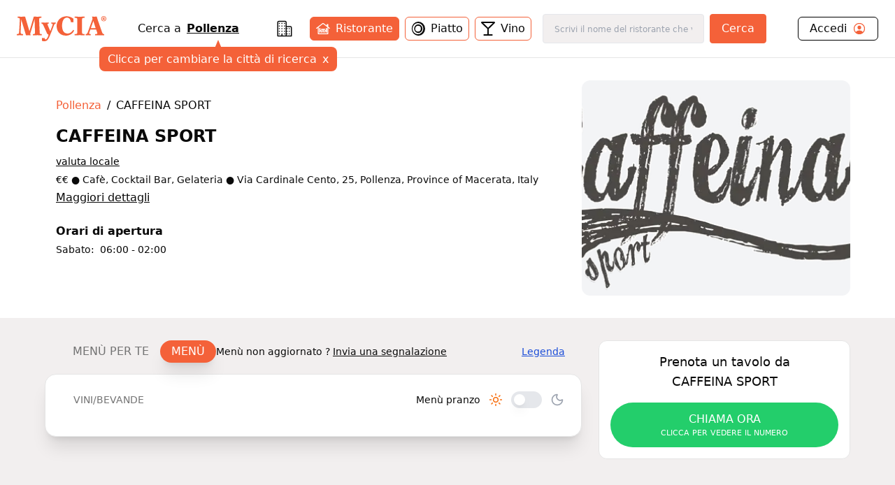

--- FILE ---
content_type: text/html; charset=utf-8
request_url: https://www.mycia.it/menu/pollenza/caffeina-sport-9ks7UvRG3
body_size: 20023
content:
<!DOCTYPE html><html lang="it"><head><meta charSet="utf-8"/><meta name="viewport" content="width=device-width, initial-scale=1"/><link rel="preload" as="image" imageSrcSet="/_next/image?url=https%3A%2F%2Fristoratori.mycia.it%2Fimages%2Flogos%2F5efa24be3543b-LOGO%20CAFFEINA.png&amp;w=640&amp;q=75 640w, /_next/image?url=https%3A%2F%2Fristoratori.mycia.it%2Fimages%2Flogos%2F5efa24be3543b-LOGO%20CAFFEINA.png&amp;w=750&amp;q=75 750w, /_next/image?url=https%3A%2F%2Fristoratori.mycia.it%2Fimages%2Flogos%2F5efa24be3543b-LOGO%20CAFFEINA.png&amp;w=828&amp;q=75 828w, /_next/image?url=https%3A%2F%2Fristoratori.mycia.it%2Fimages%2Flogos%2F5efa24be3543b-LOGO%20CAFFEINA.png&amp;w=1080&amp;q=75 1080w, /_next/image?url=https%3A%2F%2Fristoratori.mycia.it%2Fimages%2Flogos%2F5efa24be3543b-LOGO%20CAFFEINA.png&amp;w=1200&amp;q=75 1200w, /_next/image?url=https%3A%2F%2Fristoratori.mycia.it%2Fimages%2Flogos%2F5efa24be3543b-LOGO%20CAFFEINA.png&amp;w=1920&amp;q=75 1920w, /_next/image?url=https%3A%2F%2Fristoratori.mycia.it%2Fimages%2Flogos%2F5efa24be3543b-LOGO%20CAFFEINA.png&amp;w=2048&amp;q=75 2048w, /_next/image?url=https%3A%2F%2Fristoratori.mycia.it%2Fimages%2Flogos%2F5efa24be3543b-LOGO%20CAFFEINA.png&amp;w=3840&amp;q=75 3840w" imageSizes="(max-width: 768px) 100vw, 448px" fetchPriority="high"/><link rel="stylesheet" href="/_next/static/css/090a0e1aa45bcd90.css" data-precedence="next"/><link rel="stylesheet" href="/_next/static/css/4d36abb5362b0079.css" data-precedence="next"/><link rel="preload" as="script" fetchPriority="low" href="/_next/static/chunks/webpack-c1f35c1a1a626b11.js"/><script src="/_next/static/chunks/4bd1b696-f785427dddbba9fb.js" async=""></script><script src="/_next/static/chunks/1255-21baa60971f900d1.js" async=""></script><script src="/_next/static/chunks/main-app-b3fa1b419b26c32b.js" async=""></script><script src="/_next/static/chunks/6174-7030bb0d00847cdf.js" async=""></script><script src="/_next/static/chunks/1356-a207716ea5771e34.js" async=""></script><script src="/_next/static/chunks/4268-11319843ffcc3fa4.js" async=""></script><script src="/_next/static/chunks/628-bb715fe7759ab8c2.js" async=""></script><script src="/_next/static/chunks/4659-ed1104bd29bbfb04.js" async=""></script><script src="/_next/static/chunks/9440-db303627c3397dbe.js" async=""></script><script src="/_next/static/chunks/app/page-91bd2a92755fd3d7.js" async=""></script><script src="/_next/static/chunks/5644-d3eddf1971a7dc79.js" async=""></script><script src="/_next/static/chunks/app/layout-340deb94e7c83fe6.js" async=""></script><script src="/_next/static/chunks/app/error-6e376203adbdc4bd.js" async=""></script><script src="/_next/static/chunks/2608-f033a87aabece69a.js" async=""></script><script src="/_next/static/chunks/292-9b284dd3392548c3.js" async=""></script><script src="/_next/static/chunks/9168-af13d66f202f4007.js" async=""></script><script src="/_next/static/chunks/9580-55498a52ed867ffa.js" async=""></script><script src="/_next/static/chunks/app/menu/%5Bcity%5D/%5Bslug%5D/page-e26c87ff7280ee40.js" async=""></script><link rel="preload" href="/_next/static/chunks/8965.93a96a856cf57782.js" as="script" fetchPriority="low"/><link rel="preload" href="/_next/static/chunks/7740.d6ceafa0970513a0.js" as="script" fetchPriority="low"/><link rel="preload" href="/_next/static/chunks/1226.356b16630a9005ed.js" as="script" fetchPriority="low"/><link rel="preload" href="/_next/static/chunks/3929-d16b7d3a581ba388.js" as="script" fetchPriority="low"/><link rel="preload" href="/_next/static/chunks/1675-93c3466f282fa524.js" as="script" fetchPriority="low"/><link rel="preload" href="/_next/static/chunks/337.d126982e86659cc5.js" as="script" fetchPriority="low"/><link rel="preload" href="/_next/static/chunks/9837.c953a60d4576e77d.js" as="script" fetchPriority="low"/><title>CAFFEINA SPORT Pollenza Menù completo | Mycia.it</title><meta name="description" content="Entra e scopri CAFFEINA SPORT Pollenza con Mycia.it trovi il ristorante con il menù giusto per i tuoi gusti e per le tue esigenze alimentari. Scarica l&#x27;app!"/><meta name="author" content="MyCIA Team"/><link rel="manifest" href="/site.webmanifest"/><meta name="keywords" content="CAFFEINA SPORT, menu, ristorante, Pollenza, , prenotazione, carta identità alimentare"/><meta name="creator" content="MyCIA"/><meta name="publisher" content="MyCIA"/><meta name="robots" content="index, follow"/><meta name="googlebot" content="index, follow, max-video-preview:-1, max-image-preview:large, max-snippet:-1"/><meta name="apple-itunes-app" content="app-id=1459278577"/><link rel="canonical" href="https://www.mycia.it/menu/pollenza/caffeina-sport-9ks7UvRG3"/><meta name="format-detection" content="telephone=no"/><meta name="google-site-verification" content="rMXMr503skcboZ0i_THDtgdSoRNqE--igCqNcQ7L5VU"/><meta name="mobile-web-app-capable" content="yes"/><meta name="apple-mobile-web-app-title" content="MyCIA"/><meta name="apple-mobile-web-app-status-bar-style" content="default"/><meta property="og:title" content="CAFFEINA SPORT menù completo e prezzi | Mycia.it"/><meta property="og:description" content="Entra e scopri CAFFEINA SPORT Pollenza con Mycia.it trovi il ristorante con il menù giusto per i tuoi gusti e per le tue esigenze alimentari. Scarica l&#x27;app!"/><meta property="og:url" content="https://www.mycia.it/menu/pollenza/caffeina-sport-9ks7UvRG3"/><meta property="og:site_name" content="Mycia.it"/><meta property="og:locale" content="it_IT"/><meta property="og:image" content="https://ristoratori.mycia.it/images/logos/5efa24be3543b-LOGO%20CAFFEINA.png"/><meta property="og:image:width" content="1200"/><meta property="og:image:height" content="630"/><meta property="og:image:alt" content="CAFFEINA SPORT - Ristorante a Pollenza"/><meta property="og:type" content="website"/><meta name="twitter:card" content="summary_large_image"/><meta name="twitter:title" content="CAFFEINA SPORT menù completo | Mycia.it"/><meta name="twitter:description" content="Scopri il menù completo di CAFFEINA SPORT a Pollenza. Visualizza piatti, ingredienti e allergie su Mycia.it!"/><meta name="twitter:image" content="https://ristoratori.mycia.it/images/logos/5efa24be3543b-LOGO%20CAFFEINA.png"/><link rel="icon" href="/favicon-16x16.png" sizes="16x16" type="image/png"/><link rel="icon" href="/favicon-32x32.png" sizes="32x32" type="image/png"/><link rel="apple-touch-icon" href="/apple-touch-icon.png" sizes="180x180" type="image/png"/><script src="/_next/static/chunks/polyfills-42372ed130431b0a.js" noModule=""></script></head><body><div hidden=""><!--$--><!--/$--></div><!--$--><!--/$--><!--$--><!--/$--><!--$?--><template id="B:0"></template><div class="min-h-screen bg-white"></div><!--/$--><noscript><img alt="facebook-noscript" height="1" width="1" style="display:none" src="https://www.facebook.com/tr?id=542050607125197&amp;ev=PageView&amp;noscript=1"/></noscript><script>requestAnimationFrame(function(){$RT=performance.now()});</script><script src="/_next/static/chunks/webpack-c1f35c1a1a626b11.js" id="_R_" async=""></script><div hidden id="S:0"><div><main><script type="application/ld+json">{"@context":"https://schema.org","@type":"Restaurant","name":"CAFFEINA SPORT","image":"https://ristoratori.mycia.it/images/logos/5efa24be3543b-LOGO CAFFEINA.png","address":{"@type":"PostalAddress","streetAddress":"Via Cardinale Cento, 25, Pollenza, Province of Macerata, Italy","addressLocality":"Pollenza","addressCountry":"IT"},"geo":{"@type":"GeoCoordinates","latitude":43.26531,"longitude":13.3507},"url":"https://www.mycia.it/menu/pollenza/caffeina-sport-9ks7UvRG3","telephone":"3381483836","priceRange":2}</script><div><header class="header container mx-auto max-w-8xl"><div><div class="flex justify-between items-center py-5 px-6 bg-white"><a class="text-mycia-orange" title="Home" href="/"><svg xmlns="http://www.w3.org/2000/svg" viewBox="0 0 793.44 223.15" class="w-32 fill-current"><g id="Livello_2" data-name="Livello 2"><g id="Livello_1-2" data-name="Livello 1"><path class="cls-1" d="M157.19,29.13Q152.75,44,148.3,58.83q-14.4,48-28.82,96a6.5,6.5,0,0,0-.06,4c1.07,3.43,1.94,6.91,3,10.32.49,1.51.14,1.86-1.36,1.74-7.25-.58-14.48-1.39-21.78-1.22a101.21,101.21,0,0,0-14.66,1.06c-2,.34-2.94,0-3.6-2.23Q60.53,100.41,39.79,32.35a4.68,4.68,0,0,0-1.57-3c0,6.64.22,12.88,0,19.09-.81,18.74-1.84,37.47-2.7,56.21-.62,13.36-1.16,26.74-1.06,40.13.08,10.8,2.07,13.15,12.75,14.47a58.26,58.26,0,0,0,6.59.49c1.65,0,2.35.49,2.23,2.25a54,54,0,0,0,0,6.85c.13,1.82-.59,2.22-2.24,2a246.49,246.49,0,0,0-26.2-1.19,233.52,233.52,0,0,0-24.24,1.08c-3.23.35-3.23.3-3.24-3.06,0-1.71.14-3.44,0-5.14-.21-2,.36-3,2.6-2.91A32.41,32.41,0,0,0,8,159.15c8.27-1.11,11.59-4.53,12.19-12.93.72-9.84,1.32-19.69,1.88-29.54,1-18.41,2.08-36.81,3-55.23.51-10.67,1.22-21.34,1-32A33.9,33.9,0,0,0,25.71,25c-.81-5.29-3-7.61-8.27-8.48a82.36,82.36,0,0,0-8.26-1c-1.61-.11-2.13-.68-2.07-2.24.11-2.37.12-4.74,0-7.1-.08-1.66.5-2.08,2.12-2q11.13.84,22.27,1.29c8.35.33,16.67-.14,25-.13,5.23,0,10.47-.07,15.69-.25,1.53-.06,1.93.66,2.29,1.88q10.13,34.35,20.3,68.69l16.77,56.74c.09.3.27.58.62,1.35,1-3.12,1.82-5.82,2.63-8.53q17.53-58.94,35-117.88c.55-1.88,1.45-2.29,3.26-2.25,11,.24,21.91.43,32.86.5,9.9.07,19.77-.5,29.62-1.4,2.06-.19,2.75.4,2.56,2.47a32.09,32.09,0,0,0,0,6.12c.21,2.1-.68,2.66-2.59,2.63a30.42,30.42,0,0,0-9.19,1.28c-5.85,1.76-8,4.68-7.89,10.77.13,7.91.16,15.83.48,23.74.7,17.85,1.55,35.69,2.35,53.53q1,22.86,2,45.71c.24,5.3,2.35,7.63,7.58,8.62a47,47,0,0,0,8.78.68c1.56,0,2.37.5,2.23,2.3a52.19,52.19,0,0,0,0,6.85c.09,1.67-.5,2.06-2.11,2-8.65-.52-17.29-1-26-1.12-15.21-.19-30.41-.2-45.59.93-5.33.39-5.33.41-5.33-4.85,0-5.87,0-5.85,6-6.23a32.72,32.72,0,0,0,4.61-.62c5.48-1.16,8-4.34,8.07-10.33.12-9.31-.5-18.59-.8-27.89-.43-13.21-.79-26.42-1.23-39.63Q158.7,56,157.79,30.81c0-.57-.11-1.13-.16-1.69Z"></path><path class="cls-1" d="M435.84,173.41c-19.61-.1-37.65-5.06-53.11-17.56-14.08-11.38-22.62-26.24-26.49-43.75-5.12-23.23-3.48-45.83,8.34-66.9,13.13-23.4,33.55-37,59.74-41.81,27.73-5.11,52.76,1.92,75.59,17.9a4,4,0,0,1,1.85,3.63q.33,14.19.86,28.37c.06,1.69,0,2.52-2.15,2.05a38.66,38.66,0,0,0-18.21,0c-1.58.41-1.93-.11-2.14-1.56A83.51,83.51,0,0,0,474.74,34C464.2,8.49,433.16,8.69,418.52,26.07c-7.7,9.14-11.88,19.81-14.12,31.31-3.84,19.69-4.12,39.39.65,59,2.26,9.31,6.12,17.91,12.76,25,9.89,10.59,22.4,14.11,36.47,13.11,18.28-1.3,31.14-11.45,41.47-25.62,1.25-1.72,2.44-3.48,3.55-5.29.63-1,1.14-1.08,2.12-.42,2.1,1.41,4.24,2.77,6.45,4,1.24.68,1,1.35.52,2.33-11.2,21.74-28.23,36.22-52.36,41.79A84.55,84.55,0,0,1,435.84,173.41Z"></path><path class="cls-1" d="M578.86,87.58q0,29.51,0,59a25.47,25.47,0,0,0,.47,4.61c.88,4.66,4,7.07,9.91,7.91a63.81,63.81,0,0,0,10.51.64c1.74,0,2.28.59,2.19,2.27a68.25,68.25,0,0,0,0,6.86c.08,1.56-.32,2.15-2,2-9.37-.77-18.77-1.11-28.16-1.15-18.15-.08-36.3-.36-54.42,1-4.91.36-5,.44-4.89-4.3,0-2.1-.91-4.77.44-6.14s4.05-.43,6.16-.56a41.92,41.92,0,0,0,10.38-1.56,8.45,8.45,0,0,0,6.16-7.19,33.79,33.79,0,0,0,.49-5.6q0-57.68,0-115.37c0-10.08-2.36-12.82-12.45-14.1a87.87,87.87,0,0,0-9-.51c-1.29,0-1.72-.45-1.68-1.72a62.28,62.28,0,0,0,0-7.1c-.17-2.07.64-2.39,2.5-2.25,16,1.25,32,1.47,48,1.31,12-.13,24-.19,36-1.31,2.09-.2,2.74.37,2.56,2.44a39.08,39.08,0,0,0,0,6.12c.12,1.81-.31,2.58-2.37,2.55a67.38,67.38,0,0,0-9.29.52C582,17,579.1,20,578.89,28.3c-.15,6.29-.09,12.57-.09,18.86q0,20.21,0,40.42Z"></path><path class="cls-1" d="M297,134.59c2.84-7.75,5.45-14.93,8.11-22.1q5.61-15.12,11.28-30.23A29.79,29.79,0,0,0,318,74.62a6.17,6.17,0,0,0-4.32-6.86,19.63,19.63,0,0,0-6.23-1.21c-1.28,0-1.81-.47-1.67-1.74,0-.40,0-.81,0-1.22.2-2.24-1-5.3.53-6.51,1.29-1,4.22,0,6.4.28A115.12,115.12,0,0,0,343,56.9c2.16-.28,2.81,0,3,2.45.36,4.68-.35,7.76-5.82,8.87-3.86.78-6.34,4.17-8,7.77-4.25,9.1-7.44,18.62-11.08,28-10.11,25.88-19.58,52-31,77.4a153.65,153.65,0,0,1-13.72,25.07c-7.78,11.2-18.47,16.59-32,16.74a67,67,0,0,1-19.55-2.81,2.2,2.2,0,0,1-1.89-2.53q.12-10.89,0-21.8c0-1.74.32-2.08,2.19-1.8a62.09,62.09,0,0,0,19-.05c1.6-.26,2,.15,2.17,1.55a18.71,18.71,0,0,0,1.6,6.12c2.46,5.36,7.63,6.85,12.59,3.66a22.41,22.41,0,0,0,5.55-5.13,71.32,71.32,0,0,0,14-29.58c.65-3.08.39-6-2-8.43a5.63,5.63,0,0,0-4.81-2c-1.69.25-2.1-.56-2.64-1.75q-9.37-20.58-18.8-41.15-9.06-19.78-18.16-39.55c-.61-1.33-1.37-2.59-2.08-3.88a13.46,13.46,0,0,0-11.84-7.47c-1.39-.06-1.88-.48-1.8-1.86a31.17,31.17,0,0,0,0-5.38c-.27-2.26.56-2.67,2.69-2.49,10.18.84,20.38,1.43,30.6,1.35,10-.08,19.92-.63,29.86-1.3,3.08-.21,3.10-.23,3.08,2.76,0,2,.57,4.42-.29,6s-3.57.89-5.43,1.41c-4.79,1.36-6.43,3.79-5.54,8.68.7,3.81,2.43,7.25,3.94,10.77,6.6,15.35,13.11,30.74,19.29,46.26C296.34,133.21,296.58,133.63,297,134.59Z"></path><path class="cls-1" d="M772.25,159.6c-6.12-.47-10.65-3.35-13.1-9.13-.7-1.65-1.49-3.27-2.1-4.95C745.73,114.09,734.53,82.63,723.79,51c-5-14.58-10.1-29.11-13.84-44.07-.56-2.23-1.3-3.07-3.5-2.56a8.85,8.85,0,0,1-1.46.2c-7.73.54-15.45,1.46-23.23.9L666.67,4.36c1.64,5.43,3.16,10.74,4.85,16a8.56,8.56,0,0,1-.12,5.88q-17.76,49.46-35.4,99c-2.8,7.82-5.3,15.76-8.68,23.36-2.82,6.36-7,11-14.6,11.23-1.13,0-1.58.44-1.55,1.61.07,2.69.07,5.39,0,8.08,0,1.25.38,1.42,1.58,1.28a181.84,181.84,0,0,1,41.32,0c1.3.15,1.77,0,1.73-1.38q-.1-3.92,0-7.83c0-1.29-.46-1.71-1.71-1.73a27.65,27.65,0,0,1-4.63-.39c-7.35-1.37-9.4-4.81-7-11.83,3-8.7,6.14-17.36,9.15-26.06a2,2,0,0,1,2.26-1.61q24.17.08,48.33,0a2.08,2.08,0,0,1,2.38,1.79c.73,2.5,1.7,4.93,2.54,7.39,2.29,6.71,5,13.28,6.86,20.13,1.19,4.39-.17,7.05-4.36,8.75a21.3,21.3,0,0,1-2.09.69,33.82,33.82,0,0,1-9.7,1.14c-2.15,0-3.35.45-3.07,3a39.06,39.06,0,0,1,0,6.12c-.08,1.54.27,2.18,2,2,8.45-1.09,17-1.08,25.45-1.08,16.83,0,33.68-.59,50.48,1.11,1.58.16,2-.33,1.9-1.82a50.66,50.66,0,0,1,0-6.86C774.86,160.2,774.05,159.74,772.25,159.6Zm-74.87-52.2c-12.92,0-25.84-.06-38.75,0-2.41,0-1.75-1.11-1.29-2.41,5.3-15.06,10.65-30.1,15.86-45.18,1.87-5.44,3.42-11,5.32-17.14,6.87,21.32,13.52,42,20.23,62.69C699.25,106.89,699.07,107.4,697.38,107.4Z"></path><path class="cls-1" d="M748.21,23.13c0-13,9.54-23.13,22.61-23.13s22.62,10.11,22.62,23.13-9.54,23.13-22.62,23.13S748.21,36.14,748.21,23.13Zm39.69,0c0-10.7-7-19.26-17.08-19.26s-17.07,8.56-17.07,19.26,7,19.26,17.07,19.26S787.9,33.82,787.9,23.13Zm-28,11.79V33.63c2.64,0,2.84-.58,2.84-2.51v-17c0-1.93-.2-2.51-2.84-2.51V10.24h13.4c4,0,7.15,2,7.15,6.51a7,7,0,0,1-5,6.57c2.32,3.54,4.89,7,7.6,10.76v.84h-6.12c-1.93,0-4-6.57-6.57-10.76h-1.55v7c0,1.93.26,2.51,2.77,2.51v1.29Zm8.89-12.44h1.68c2.38,0,3.41-2.06,3.41-5.47,0-3.8-1.09-5.09-3.15-5.09h-1.94Z"></path></g></g></svg></a><div class="hidden md:block"><!--$?--><template id="B:1"></template><div class="search-loading">Caricamento...</div><!--/$--></div><div class="account-menu hidden md:block"><a title="Login" class="py-1 px-4 flex justify-between rounded-md border border-black" href="/login"><div class="flex items-center"><span>Accedi</span><svg xmlns="http://www.w3.org/2000/svg" viewBox="0 0 512 512" class="w-5 ml-2 fill-current text-orange-mycia"><path d="M258.9 48C141.92 46.42 46.42 141.92 48 258.9c1.56 112.19 92.91 203.54 205.1 205.1 117 1.6 212.48-93.9 210.88-210.88C462.44 140.91 371.09 49.56 258.9 48zm126.42 327.25a4 4 0 01-6.14-.32 124.27 124.27 0 00-32.35-29.59C321.37 329 289.11 320 256 320s-65.37 9-90.83 25.34a124.24 124.24 0 00-32.35 29.58 4 4 0 01-6.14.32A175.32 175.32 0 0180 259c-1.63-97.31 78.22-178.76 175.57-179S432 158.81 432 256a175.32 175.32 0 01-46.68 119.25z"></path><path d="M256 144c-19.72 0-37.55 7.39-50.22 20.82s-19 32-17.57 51.93C191.11 256 221.52 288 256 288s64.83-32 67.79-71.24c1.48-19.74-4.8-38.14-17.68-51.82C293.39 151.44 275.59 144 256 144z"></path></svg></div></a></div><button class="md:hidden cursor-pointer text-black" aria-label="Toggle menu" aria-expanded="false"><svg xmlns="http://www.w3.org/2000/svg" viewBox="0 0 24 24" fill="none" stroke="currentColor" stroke-width="2" stroke-linecap="round" stroke-linejoin="round" class="w-6 fill-current"><line x1="3" y1="12" x2="21" y2="12"></line><line x1="3" y1="6" x2="21" y2="6"></line><line x1="3" y1="18" x2="21" y2="18"></line></svg></button></div></div><div class="md:hidden"><div class="menu-mobile z-30 absolute h-screen inset-0 py-4 px-6 bg-white hidden"><div class="flex justify-between items-center"><a title="Home" class="text-mycia-orange" href="/"><svg xmlns="http://www.w3.org/2000/svg" viewBox="0 0 793.44 223.15" class="w-32 fill-current"><g id="Livello_2" data-name="Livello 2"><g id="Livello_1-2" data-name="Livello 1"><path class="cls-1" d="M157.19,29.13Q152.75,44,148.3,58.83q-14.4,48-28.82,96a6.5,6.5,0,0,0-.06,4c1.07,3.43,1.94,6.91,3,10.32.49,1.51.14,1.86-1.36,1.74-7.25-.58-14.48-1.39-21.78-1.22a101.21,101.21,0,0,0-14.66,1.06c-2,.34-2.94,0-3.6-2.23Q60.53,100.41,39.79,32.35a4.68,4.68,0,0,0-1.57-3c0,6.64.22,12.88,0,19.09-.81,18.74-1.84,37.47-2.7,56.21-.62,13.36-1.16,26.74-1.06,40.13.08,10.8,2.07,13.15,12.75,14.47a58.26,58.26,0,0,0,6.59.49c1.65,0,2.35.49,2.23,2.25a54,54,0,0,0,0,6.85c.13,1.82-.59,2.22-2.24,2a246.49,246.49,0,0,0-26.2-1.19,233.52,233.52,0,0,0-24.24,1.08c-3.23.35-3.23.3-3.24-3.06,0-1.71.14-3.44,0-5.14-.21-2,.36-3,2.6-2.91A32.41,32.41,0,0,0,8,159.15c8.27-1.11,11.59-4.53,12.19-12.93.72-9.84,1.32-19.69,1.88-29.54,1-18.41,2.08-36.81,3-55.23.51-10.67,1.22-21.34,1-32A33.9,33.9,0,0,0,25.71,25c-.81-5.29-3-7.61-8.27-8.48a82.36,82.36,0,0,0-8.26-1c-1.61-.11-2.13-.68-2.07-2.24.11-2.37.12-4.74,0-7.1-.08-1.66.5-2.08,2.12-2q11.13.84,22.27,1.29c8.35.33,16.67-.14,25-.13,5.23,0,10.47-.07,15.69-.25,1.53-.06,1.93.66,2.29,1.88q10.13,34.35,20.3,68.69l16.77,56.74c.09.3.27.58.62,1.35,1-3.12,1.82-5.82,2.63-8.53q17.53-58.94,35-117.88c.55-1.88,1.45-2.29,3.26-2.25,11,.24,21.91.43,32.86.5,9.9.07,19.77-.5,29.62-1.4,2.06-.19,2.75.4,2.56,2.47a32.09,32.09,0,0,0,0,6.12c.21,2.1-.68,2.66-2.59,2.63a30.42,30.42,0,0,0-9.19,1.28c-5.85,1.76-8,4.68-7.89,10.77.13,7.91.16,15.83.48,23.74.7,17.85,1.55,35.69,2.35,53.53q1,22.86,2,45.71c.24,5.3,2.35,7.63,7.58,8.62a47,47,0,0,0,8.78.68c1.56,0,2.37.5,2.23,2.3a52.19,52.19,0,0,0,0,6.85c.09,1.67-.5,2.06-2.11,2-8.65-.52-17.29-1-26-1.12-15.21-.19-30.41-.2-45.59.93-5.33.39-5.33.41-5.33-4.85,0-5.87,0-5.85,6-6.23a32.72,32.72,0,0,0,4.61-.62c5.48-1.16,8-4.34,8.07-10.33.12-9.31-.5-18.59-.8-27.89-.43-13.21-.79-26.42-1.23-39.63Q158.7,56,157.79,30.81c0-.57-.11-1.13-.16-1.69Z"></path><path class="cls-1" d="M435.84,173.41c-19.61-.1-37.65-5.06-53.11-17.56-14.08-11.38-22.62-26.24-26.49-43.75-5.12-23.23-3.48-45.83,8.34-66.9,13.13-23.4,33.55-37,59.74-41.81,27.73-5.11,52.76,1.92,75.59,17.9a4,4,0,0,1,1.85,3.63q.33,14.19.86,28.37c.06,1.69,0,2.52-2.15,2.05a38.66,38.66,0,0,0-18.21,0c-1.58.41-1.93-.11-2.14-1.56A83.51,83.51,0,0,0,474.74,34C464.2,8.49,433.16,8.69,418.52,26.07c-7.7,9.14-11.88,19.81-14.12,31.31-3.84,19.69-4.12,39.39.65,59,2.26,9.31,6.12,17.91,12.76,25,9.89,10.59,22.4,14.11,36.47,13.11,18.28-1.3,31.14-11.45,41.47-25.62,1.25-1.72,2.44-3.48,3.55-5.29.63-1,1.14-1.08,2.12-.42,2.1,1.41,4.24,2.77,6.45,4,1.24.68,1,1.35.52,2.33-11.2,21.74-28.23,36.22-52.36,41.79A84.55,84.55,0,0,1,435.84,173.41Z"></path><path class="cls-1" d="M578.86,87.58q0,29.51,0,59a25.47,25.47,0,0,0,.47,4.61c.88,4.66,4,7.07,9.91,7.91a63.81,63.81,0,0,0,10.51.64c1.74,0,2.28.59,2.19,2.27a68.25,68.25,0,0,0,0,6.86c.08,1.56-.32,2.15-2,2-9.37-.77-18.77-1.11-28.16-1.15-18.15-.08-36.3-.36-54.42,1-4.91.36-5,.44-4.89-4.3,0-2.1-.91-4.77.44-6.14s4.05-.43,6.16-.56a41.92,41.92,0,0,0,10.38-1.56,8.45,8.45,0,0,0,6.16-7.19,33.79,33.79,0,0,0,.49-5.6q0-57.68,0-115.37c0-10.08-2.36-12.82-12.45-14.1a87.87,87.87,0,0,0-9-.51c-1.29,0-1.72-.45-1.68-1.72a62.28,62.28,0,0,0,0-7.1c-.17-2.07.64-2.39,2.5-2.25,16,1.25,32,1.47,48,1.31,12-.13,24-.19,36-1.31,2.09-.2,2.74.37,2.56,2.44a39.08,39.08,0,0,0,0,6.12c.12,1.81-.31,2.58-2.37,2.55a67.38,67.38,0,0,0-9.29.52C582,17,579.1,20,578.89,28.3c-.15,6.29-.09,12.57-.09,18.86q0,20.21,0,40.42Z"></path><path class="cls-1" d="M297,134.59c2.84-7.75,5.45-14.93,8.11-22.1q5.61-15.12,11.28-30.23A29.79,29.79,0,0,0,318,74.62a6.17,6.17,0,0,0-4.32-6.86,19.63,19.63,0,0,0-6.23-1.21c-1.28,0-1.81-.47-1.67-1.74,0-.4,0-.81,0-1.22.2-2.24-1-5.3.53-6.51,1.29-1,4.22,0,6.4.28A115.12,115.12,0,0,0,343,56.9c2.16-.28,2.81,0,3,2.45.36,4.68-.35,7.76-5.82,8.87-3.86.78-6.34,4.17-8,7.77-4.25,9.1-7.44,18.62-11.08,28-10.11,25.88-19.58,52-31,77.4a153.65,153.65,0,0,1-13.72,25.07c-7.78,11.2-18.47,16.59-32,16.74a67,67,0,0,1-19.55-2.81,2.2,2.2,0,0,1-1.89-2.53q.12-10.89,0-21.8c0-1.74.32-2.08,2.19-1.8a62.09,62.09,0,0,0,19-.05c1.6-.26,2,.15,2.17,1.55a18.71,18.71,0,0,0,1.6,6.12c2.46,5.36,7.63,6.85,12.59,3.66a22.41,22.41,0,0,0,5.55-5.13,71.32,71.32,0,0,0,14-29.58c.65-3.08.39-6-2-8.43a5.63,5.63,0,0,0-4.81-2c-1.69.25-2.1-.56-2.64-1.75q-9.37-20.58-18.8-41.15-9.06-19.78-18.16-39.55c-.61-1.33-1.37-2.59-2.08-3.88a13.46,13.46,0,0,0-11.84-7.47c-1.39-.06-1.88-.48-1.8-1.86a31.17,31.17,0,0,0,0-5.38c-.27-2.26.56-2.67,2.69-2.49,10.18.84,20.38,1.43,30.6,1.35,10-.08,19.92-.63,29.86-1.3,3.08-.21,3.1-.23,3.08,2.76,0,2,.57,4.42-.29,6s-3.57.89-5.43,1.41c-4.79,1.36-6.43,3.79-5.54,8.68.7,3.81,2.43,7.25,3.94,10.77,6.6,15.35,13.11,30.74,19.29,46.26C296.34,133.21,296.58,133.63,297,134.59Z"></path><path class="cls-1" d="M772.25,159.6c-6.12-.47-10.65-3.35-13.1-9.13-.7-1.65-1.49-3.27-2.1-4.95C745.73,114.09,734.53,82.63,723.79,51c-5-14.58-10.1-29.11-13.84-44.07-.56-2.23-1.3-3.07-3.5-2.56a8.85,8.85,0,0,1-1.46.2c-7.73.54-15.45,1.46-23.23.9L666.67,4.36c1.64,5.43,3.16,10.74,4.85,16a8.56,8.56,0,0,1-.12,5.88q-17.76,49.46-35.4,99c-2.8,7.82-5.3,15.76-8.68,23.36-2.82,6.36-7,11-14.6,11.23-1.13,0-1.58.44-1.55,1.61.07,2.69.07,5.39,0,8.08,0,1.25.38,1.42,1.58,1.28a181.84,181.84,0,0,1,41.32,0c1.3.15,1.77,0,1.73-1.38q-.1-3.92,0-7.83c0-1.29-.46-1.71-1.71-1.73a27.65,27.65,0,0,1-4.63-.39c-7.35-1.37-9.4-4.81-7-11.83,3-8.7,6.14-17.36,9.15-26.06a2,2,0,0,1,2.26-1.61q24.17.08,48.33,0a2.08,2.08,0,0,1,2.38,1.79c.73,2.5,1.7,4.93,2.54,7.39,2.29,6.71,5,13.28,6.86,20.13,1.19,4.39-.17,7.05-4.36,8.75a21.3,21.3,0,0,1-2.09.69,33.82,33.82,0,0,1-9.7,1.14c-2.15,0-3.35.45-3.07,3a39.06,39.06,0,0,1,0,6.12c-.08,1.54.27,2.18,2,2,8.45-1.09,17-1.08,25.45-1.08,16.83,0,33.68-.59,50.48,1.11,1.58.16,2-.33,1.9-1.82a50.66,50.66,0,0,1,0-6.86C774.86,160.2,774.05,159.74,772.25,159.6Zm-74.87-52.2c-12.92,0-25.84-.06-38.75,0-2.41,0-1.75-1.11-1.29-2.41,5.3-15.06,10.65-30.1,15.86-45.18,1.87-5.44,3.42-11,5.32-17.14,6.87,21.32,13.52,42,20.23,62.69C699.25,106.89,699.07,107.4,697.38,107.4Z"></path><path class="cls-1" d="M748.21,23.13c0-13,9.54-23.13,22.61-23.13s22.62,10.11,22.62,23.13-9.54,23.13-22.62,23.13S748.21,36.14,748.21,23.13Zm39.69,0c0-10.7-7-19.26-17.08-19.26s-17.07,8.56-17.07,19.26,7,19.26,17.07,19.26S787.9,33.82,787.9,23.13Zm-28,11.79V33.63c2.64,0,2.84-.58,2.84-2.51v-17c0-1.93-.2-2.51-2.84-2.51V10.24h13.4c4,0,7.15,2,7.15,6.51a7,7,0,0,1-5,6.57c2.32,3.54,4.89,7,7.6,10.76v.84h-6.12c-1.93,0-4-6.57-6.57-10.76h-1.55v7c0,1.93.26,2.51,2.77,2.51v1.29Zm8.89-12.44h1.68c2.38,0,3.41-2.06,3.41-5.47,0-3.8-1.09-5.09-3.15-5.09h-1.94Z"></path></g></g></svg></a><div class="cursor-pointer text-black"><svg xmlns="http://www.w3.org/2000/svg" viewBox="0 0 24 24" fill="none" stroke="currentColor" stroke-width="2" stroke-linecap="round" stroke-linejoin="round" class="w-6 fill-current"><line x1="18" y1="6" x2="6" y2="18"></line><line x1="6" y1="6" x2="18" y2="18"></line></svg></div></div><div class="py-8"><a title="Login" class="mb-6 px-4 pb-2 flex items-center justify-between border-b border-black" href="/login"><span>Accedi</span><svg xmlns="http://www.w3.org/2000/svg" viewBox="0 0 512 512" class="w-7 fill-current text-orange-mycia"><path d="M258.9 48C141.92 46.42 46.42 141.92 48 258.9c1.56 112.19 92.91 203.54 205.1 205.1 117 1.6 212.48-93.9 210.88-210.88C462.44 140.91 371.09 49.56 258.9 48zm126.42 327.25a4 4 0 01-6.14-.32 124.27 124.27 0 00-32.35-29.59C321.37 329 289.11 320 256 320s-65.37 9-90.83 25.34a124.24 124.24 0 00-32.35 29.58 4 4 0 01-6.14.32A175.32 175.32 0 0180 259c-1.63-97.31 78.22-178.76 175.57-179S432 158.81 432 256a175.32 175.32 0 01-46.68 119.25z"></path><path d="M256 144c-19.72 0-37.55 7.39-50.22 20.82s-19 32-17.57 51.93C191.11 256 221.52 288 256 288s64.83-32 67.79-71.24c1.48-19.74-4.8-38.14-17.68-51.82C293.39 151.44 275.59 144 256 144z"></path></svg></a></div></div></div></header><div class="border-t"><div class="relative z-0"><div class="md:container md:mx-auto md:max-w-6xl md:py-8 bg-white"><div class="flex flex-col-reverse md:flex-row"><div class="lg:flex-1 p-6 lg:px-4"><nav class="mb-4" aria-label="Breadcrumb"><a class="text-mycia-orange hover:underline" href="/restaurants?type=city&amp;sort=asc&amp;limit=20&amp;range=15000&amp;all=true&amp;search=Pollenza&amp;city=Pollenza&amp;page=1&amp;use_range=1&amp;lat=43.26531&amp;lng=13.3507">Pollenza</a><span class="mx-2" aria-hidden="true">/</span><span>CAFFEINA SPORT</span></nav><div class="flex items-center space-x-2 mb-2"><h1 class="text-2xl font-semibold">CAFFEINA SPORT</h1></div><p class="text-mycia-orange mb-1"> <!--$!--><template data-dgst="BAILOUT_TO_CLIENT_SIDE_RENDERING"></template><!--/$--></p><p class="mb-0 md:mb-1 text-sm"><span>€€</span><span> ● <!-- -->Cafè, Cocktail Bar, Gelateria</span><span> ● <!-- -->Via Cardinale Cento, 25, Pollenza, Province of Macerata, Italy</span></p><div class="mb-2 md:hidden"><p class="font-semibold">Posizione:<a class="pl-1 text-sm font-thin underline" target="_blank" rel="noopener noreferrer" href="https://maps.google.com/?q=Via%20Cardinale%20Cento%2C%2025%2C%20Pollenza%2C%20Province%20of%20Macerata%2C%20Italy">Via Cardinale Cento, 25, Pollenza, Province of Macerata, Italy</a></p></div><!--$!--><template data-dgst="BAILOUT_TO_CLIENT_SIDE_RENDERING"></template><!--/$--><div class="mt-6 mb-4"><p class="mb-1 font-semibold">Orari di apertura</p><div class="flex space-x-2 text-sm"><p class="font-medium">Martedì<!-- -->:</p><p>06:00 - 02:00</p></div></div></div><div class="lg:flex-none lg:w-1/3 h-[308px] bg-gray-100 md:rounded-xl overflow-hidden"><img alt="CAFFEINA SPORT - Ristorante a Pollenza" fetchPriority="high" width="640" height="308" decoding="async" data-nimg="1" class="w-full h-full object-cover" style="color:transparent" sizes="(max-width: 768px) 100vw, 448px" srcSet="/_next/image?url=https%3A%2F%2Fristoratori.mycia.it%2Fimages%2Flogos%2F5efa24be3543b-LOGO%20CAFFEINA.png&amp;w=640&amp;q=75 640w, /_next/image?url=https%3A%2F%2Fristoratori.mycia.it%2Fimages%2Flogos%2F5efa24be3543b-LOGO%20CAFFEINA.png&amp;w=750&amp;q=75 750w, /_next/image?url=https%3A%2F%2Fristoratori.mycia.it%2Fimages%2Flogos%2F5efa24be3543b-LOGO%20CAFFEINA.png&amp;w=828&amp;q=75 828w, /_next/image?url=https%3A%2F%2Fristoratori.mycia.it%2Fimages%2Flogos%2F5efa24be3543b-LOGO%20CAFFEINA.png&amp;w=1080&amp;q=75 1080w, /_next/image?url=https%3A%2F%2Fristoratori.mycia.it%2Fimages%2Flogos%2F5efa24be3543b-LOGO%20CAFFEINA.png&amp;w=1200&amp;q=75 1200w, /_next/image?url=https%3A%2F%2Fristoratori.mycia.it%2Fimages%2Flogos%2F5efa24be3543b-LOGO%20CAFFEINA.png&amp;w=1920&amp;q=75 1920w, /_next/image?url=https%3A%2F%2Fristoratori.mycia.it%2Fimages%2Flogos%2F5efa24be3543b-LOGO%20CAFFEINA.png&amp;w=2048&amp;q=75 2048w, /_next/image?url=https%3A%2F%2Fristoratori.mycia.it%2Fimages%2Flogos%2F5efa24be3543b-LOGO%20CAFFEINA.png&amp;w=3840&amp;q=75 3840w" src="/_next/image?url=https%3A%2F%2Fristoratori.mycia.it%2Fimages%2Flogos%2F5efa24be3543b-LOGO%20CAFFEINA.png&amp;w=3840&amp;q=75"/></div></div></div></div><div class="md:bg-[#F2EFEF]"><div class="md:container md:mx-auto md:max-w-6xl py-0 md:py-8 md:flex"><!--$--><div class="md:hidden"><!--$--><aside class="relative md:order-1 md:w-1/3 pb-6 md:pt-0 px-6 lg:pr-0"><div class="fixed left-3 bottom-2 w-[95%] px-2 rounded-full text-white bg-mycia-green shadow-2xl z-40"><a href="tel:3381483836" class="block w-full p-3 text-lg text-center uppercase">prenota un tavolo</a></div></aside><!--/$--><!--$?--><template id="B:2"></template><section class="md:flex-1 min-h-[400px] bg-white rounded-2xl p-6"><div class="animate-pulse space-y-4"><div class="h-8 bg-gray-200 rounded w-1/3"></div><div class="space-y-3"><div class="h-4 bg-gray-200 rounded"></div><div class="h-4 bg-gray-200 rounded"></div><div class="h-4 bg-gray-200 rounded"></div></div></div></section><!--/$--></div><!--/$--><!--$?--><template id="B:3"></template><div class="min-h-[300px] animate-pulse bg-gray-100 hidden md:block"></div><!--/$--></div></div><div class="md:container md:mx-auto md:max-w-6xl px-6 md:px-0 py-8"><p class="mt-8 font-semibold">Posizione</p><p class="pb-2 text-sm font-thin">Via Cardinale Cento, 25, Pollenza, Province of Macerata, Italy</p><a class="block w-full" target="_blank" rel="noopener noreferrer" href="https://www.google.com/maps/search/?api=1&amp;query=Via%20Cardinale%20Cento%2C%2025%2C%20Pollenza%2C%20Province%20of%20Macerata%2C%20Italy&amp;hl=it" aria-label="Visualizza CAFFEINA SPORT su Google Maps"><div class="w-full h-[280px] bg-gray-100 relative rounded-lg overflow-hidden"><img alt="Mappa di CAFFEINA SPORT a Pollenza" loading="lazy" width="2000" height="280" decoding="async" data-nimg="1" class="w-full h-full object-cover" style="color:transparent" sizes="(max-width: 768px) 100vw, 1152px" srcSet="/_next/image?url=https%3A%2F%2Fmaps.googleapis.com%2Fmaps%2Fapi%2Fstaticmap%3Fcenter%3D43.26531%2C13.3507%26zoom%3D15%26size%3D2000x280%26maptype%3Droadmap%26markers%3Dcolor%3Ared%257Clabel%3ACAFFEINA%2520SPORT%257C43.26531%2C13.3507%26key%3DAIzaSyAPgq4BPSxsV7rwBYcysxJKu_3FlzQfrNU&amp;w=640&amp;q=75 640w, /_next/image?url=https%3A%2F%2Fmaps.googleapis.com%2Fmaps%2Fapi%2Fstaticmap%3Fcenter%3D43.26531%2C13.3507%26zoom%3D15%26size%3D2000x280%26maptype%3Droadmap%26markers%3Dcolor%3Ared%257Clabel%3ACAFFEINA%2520SPORT%257C43.26531%2C13.3507%26key%3DAIzaSyAPgq4BPSxsV7rwBYcysxJKu_3FlzQfrNU&amp;w=750&amp;q=75 750w, /_next/image?url=https%3A%2F%2Fmaps.googleapis.com%2Fmaps%2Fapi%2Fstaticmap%3Fcenter%3D43.26531%2C13.3507%26zoom%3D15%26size%3D2000x280%26maptype%3Droadmap%26markers%3Dcolor%3Ared%257Clabel%3ACAFFEINA%2520SPORT%257C43.26531%2C13.3507%26key%3DAIzaSyAPgq4BPSxsV7rwBYcysxJKu_3FlzQfrNU&amp;w=828&amp;q=75 828w, /_next/image?url=https%3A%2F%2Fmaps.googleapis.com%2Fmaps%2Fapi%2Fstaticmap%3Fcenter%3D43.26531%2C13.3507%26zoom%3D15%26size%3D2000x280%26maptype%3Droadmap%26markers%3Dcolor%3Ared%257Clabel%3ACAFFEINA%2520SPORT%257C43.26531%2C13.3507%26key%3DAIzaSyAPgq4BPSxsV7rwBYcysxJKu_3FlzQfrNU&amp;w=1080&amp;q=75 1080w, /_next/image?url=https%3A%2F%2Fmaps.googleapis.com%2Fmaps%2Fapi%2Fstaticmap%3Fcenter%3D43.26531%2C13.3507%26zoom%3D15%26size%3D2000x280%26maptype%3Droadmap%26markers%3Dcolor%3Ared%257Clabel%3ACAFFEINA%2520SPORT%257C43.26531%2C13.3507%26key%3DAIzaSyAPgq4BPSxsV7rwBYcysxJKu_3FlzQfrNU&amp;w=1200&amp;q=75 1200w, /_next/image?url=https%3A%2F%2Fmaps.googleapis.com%2Fmaps%2Fapi%2Fstaticmap%3Fcenter%3D43.26531%2C13.3507%26zoom%3D15%26size%3D2000x280%26maptype%3Droadmap%26markers%3Dcolor%3Ared%257Clabel%3ACAFFEINA%2520SPORT%257C43.26531%2C13.3507%26key%3DAIzaSyAPgq4BPSxsV7rwBYcysxJKu_3FlzQfrNU&amp;w=1920&amp;q=75 1920w, /_next/image?url=https%3A%2F%2Fmaps.googleapis.com%2Fmaps%2Fapi%2Fstaticmap%3Fcenter%3D43.26531%2C13.3507%26zoom%3D15%26size%3D2000x280%26maptype%3Droadmap%26markers%3Dcolor%3Ared%257Clabel%3ACAFFEINA%2520SPORT%257C43.26531%2C13.3507%26key%3DAIzaSyAPgq4BPSxsV7rwBYcysxJKu_3FlzQfrNU&amp;w=2048&amp;q=75 2048w, /_next/image?url=https%3A%2F%2Fmaps.googleapis.com%2Fmaps%2Fapi%2Fstaticmap%3Fcenter%3D43.26531%2C13.3507%26zoom%3D15%26size%3D2000x280%26maptype%3Droadmap%26markers%3Dcolor%3Ared%257Clabel%3ACAFFEINA%2520SPORT%257C43.26531%2C13.3507%26key%3DAIzaSyAPgq4BPSxsV7rwBYcysxJKu_3FlzQfrNU&amp;w=3840&amp;q=75 3840w" src="/_next/image?url=https%3A%2F%2Fmaps.googleapis.com%2Fmaps%2Fapi%2Fstaticmap%3Fcenter%3D43.26531%2C13.3507%26zoom%3D15%26size%3D2000x280%26maptype%3Droadmap%26markers%3Dcolor%3Ared%257Clabel%3ACAFFEINA%2520SPORT%257C43.26531%2C13.3507%26key%3DAIzaSyAPgq4BPSxsV7rwBYcysxJKu_3FlzQfrNU&amp;w=3840&amp;q=75"/></div></a></div><div class="md:container md:mx-auto md:max-w-6xl py-8"><!--$--><!--$--><section class="reviews w-full md:w-2/3"><div class="flex items-center mb-4 px-2 font-semibold text-2xl"><p>Recensioni</p><button type="button" class="mx-2 underline text-sm text-black">valuta locale</button></div><div class="px-4">Effettua l&#x27;accesso per vedere le recensioni su questo locale</div></section><!--/$--><!--/$--></div></div><footer class="footer py-8 px-6 bg-mycia-light"><div class="container mx-auto max-w-6xl"><div class="flex flex-col md:flex-row md:justify-center space-y-6 md:space-y-0 mb-6"><div class="flex-1"><p class="mb-2 text-2xl text-mycia-orange">MyCIA</p><div class="flex items-center justify-start"><a href="https://www.instagram.com/mycia_it/" title="Instagram"><svg xmlns="http://www.w3.org/2000/svg" viewBox="0 0 30 30" class="w-6 fill-current"><g id="Raggruppa_5" data-name="Raggruppa 5" transform="translate(-242.415 -533.057)"><path id="Tracciato_21" data-name="Tracciato 21" d="M272.415,548.057q0,4.472-.1,6.191a8.305,8.305,0,0,1-8.712,8.711q-1.718.1-6.191.1t-6.192-.1a8.3,8.3,0,0,1-8.711-8.711q-.1-1.717-.1-6.191t.1-6.192a8.3,8.3,0,0,1,8.711-8.711q1.719-.1,6.192-.1t6.191.1a8.3,8.3,0,0,1,8.712,8.711Q272.415,543.585,272.415,548.057ZM258.91,535.743c-.906.007-1.4.009-1.495.009s-.589,0-1.495-.009-1.591-.006-2.06,0-1.1.026-1.885.059a15.484,15.484,0,0,0-2.012.195,7.875,7.875,0,0,0-1.4.362,5.112,5.112,0,0,0-2.851,2.851,7.853,7.853,0,0,0-.362,1.4,15.619,15.619,0,0,0-.2,2.012q-.048,1.182-.058,1.884t0,2.061q.009,1.358.01,1.494t-.01,1.494q-.01,1.358,0,2.061t.058,1.884a15.593,15.593,0,0,0,.2,2.012,7.818,7.818,0,0,0,.362,1.4,5.116,5.116,0,0,0,2.851,2.852,7.833,7.833,0,0,0,1.4.361,15.355,15.355,0,0,0,2.012.2q1.181.049,1.885.059t2.06,0l1.495-.01,1.495.01q1.357.009,2.06,0t1.884-.059a15.381,15.381,0,0,0,2.012-.2,7.864,7.864,0,0,0,1.4-.361,5.12,5.12,0,0,0,2.852-2.852,7.764,7.764,0,0,0,.361-1.4,15.342,15.342,0,0,0,.2-2.012q.048-1.181.059-1.884t0-2.061q-.01-1.358-.01-1.494t.01-1.494q.009-1.358,0-2.061t-.059-1.884a15.367,15.367,0,0,0-.2-2.012,7.8,7.8,0,0,0-.361-1.4,5.117,5.117,0,0,0-2.852-2.851,7.907,7.907,0,0,0-1.4-.362,15.511,15.511,0,0,0-2.012-.195q-1.182-.049-1.884-.059T258.91,535.743Zm3.954,6.865a7.733,7.733,0,1,1-5.449-2.246A7.422,7.422,0,0,1,262.864,542.608Zm-1.914,8.985a5,5,0,1,0-3.535,1.465A4.818,4.818,0,0,0,260.95,551.592Zm5.742-12.812a1.791,1.791,0,1,1-1.27-.528A1.728,1.728,0,0,1,266.692,538.78Z" transform="translate(0)" fill="#f46139"></path></g></svg></a><a href="https://www.facebook.com/myciapersonalfoodadvisor/" title="Facebook"><svg xmlns="http://www.w3.org/2000/svg" viewBox="0 0 30 30" class="w-6 ml-4 fill-current"><g id="Raggruppa_6" data-name="Raggruppa 6" transform="translate(-242.415 -648.195)"><path id="Tracciato_22" data-name="Tracciato 22" d="M266.79,648.2a5.636,5.636,0,0,1,5.625,5.625v18.75a5.634,5.634,0,0,1-5.625,5.624h-3.671V666.574H267l.587-4.531h-4.473v-2.891a2.5,2.5,0,0,1,.458-1.641,2.281,2.281,0,0,1,1.787-.547l2.383-.02V652.9a26.257,26.257,0,0,0-3.477-.176,5.8,5.8,0,0,0-4.248,1.563,5.9,5.9,0,0,0-1.591,4.414v3.34h-3.907v4.531h3.907v11.621H248.04a5.633,5.633,0,0,1-5.625-5.624V653.82a5.634,5.634,0,0,1,5.625-5.625Z" transform="translate(0 0)" fill="#f46139"></path></g></svg></a></div></div><div class="flex-1"><p class="mb-2 font-semibold">Parla con MyCIA</p><ul class="space-y-2"><li><a href="/contatti" title="Contatti" class="hover:underline">Contatti</a></li><li><a href="mailto:info@mycia.it" title="Ufficio Stampa" class="hover:underline">Ufficio Stampa</a></li></ul></div><div class="flex-1"><p class="mb-2 font-semibold">Utenti</p><ul class="space-y-2"><li><a href="https://blog.mycia.it" title="Blog" class="hover:underline">Blog</a></li><li><a href="/how-to-user" title="Come Funziona" class="hover:underline">Come Funziona</a></li><li><a href="https://apps.apple.com/it/app/mycia-personal-food-advisor/id1459278577" title="iOS" class="hover:underline">Scarica app per iOS</a></li><li><a href="https://play.google.com/store/apps/details?id=com.netevolution.cia&amp;gl=IT" title="Android" class="hover:underline">Scarica app per Android</a></li></ul></div><div class="flex-1"><p class="mb-2 font-semibold">Ristoranti</p><ul class="space-y-2"><li><a href="/how-to-merchant" title="Come Funziona" class="hover:underline">Come Funziona</a></li><li><a href="https://www.cartaidentitalimentare.com/wp-content/uploads/2019/06/FAQ-CIA-1.pdf" title="F.A.Q." class="hover:underline">F.A.Q.</a></li></ul></div><div class="flex-1"><p class="mb-2 font-semibold">Privacy</p><ul class="space-y-2"><li><a href="/terms" title="termini e condizioni" class="hover:underline">Termini</a></li><li class="hover:underline"><a href="https://www.iubenda.com/privacy-policy/67338862" class="iubenda-nostyle no-brand iubenda-embed">Privacy Policy</a></li><li class="hover:underline"><a href="https://www.iubenda.com/privacy-policy/67338862/cookie-policy" class="iubenda-nostyle no-brand iubenda-embed">Cookie Policy</a></li></ul></div><div class="space-y-2"><p>© 2025</p><p>HealthyFood srl</p><p>C.F e P.I 04150560243</p><p>C.so Matteotti 59, Arzignano (VI), 36071, Italy</p></div></div></div></footer></div><!--$--><!--/$--></main></div></div><script>$RB=[];$RV=function(a){$RT=performance.now();for(var b=0;b<a.length;b+=2){var c=a[b],e=a[b+1];null!==e.parentNode&&e.parentNode.removeChild(e);var f=c.parentNode;if(f){var g=c.previousSibling,h=0;do{if(c&&8===c.nodeType){var d=c.data;if("/$"===d||"/&"===d)if(0===h)break;else h--;else"$"!==d&&"$?"!==d&&"$~"!==d&&"$!"!==d&&"&"!==d||h++}d=c.nextSibling;f.removeChild(c);c=d}while(c);for(;e.firstChild;)f.insertBefore(e.firstChild,c);g.data="$";g._reactRetry&&requestAnimationFrame(g._reactRetry)}}a.length=0};
$RC=function(a,b){if(b=document.getElementById(b))(a=document.getElementById(a))?(a.previousSibling.data="$~",$RB.push(a,b),2===$RB.length&&("number"!==typeof $RT?requestAnimationFrame($RV.bind(null,$RB)):(a=performance.now(),setTimeout($RV.bind(null,$RB),2300>a&&2E3<a?2300-a:$RT+300-a)))):b.parentNode.removeChild(b)};$RC("B:0","S:0")</script><div hidden id="S:1"><div class="relative block md:flex space-y-4 md:space-x-4 md:space-y-0 md:items-center"><!--$--><div class="city-selector hidden md:block"></div><!--/$--><form action="/restaurants" method="GET"><div class="flex"><div class="search-input-block w-3/4"><input type="text" id="search" class="w-full py-2 px-4 rounded border border-gray-200 bg-mycia-greyLight placeholder:text-xs" placeholder="-" name="search" value=""/><label for="search" class="text-sm z-50"></label></div><button type="submit" class="block ml-2 py-1 px-4 font-thin rounded text-center border border-mycia-orange bg-mycia-orange text-white">Cerca</button></div></form></div></div><script>$RC("B:1","S:1")</script><div hidden id="S:2"><section class="md:flex-1 min-h-[400px]"><script type="application/ld+json">{"@context":"http://schema.org","@type":"Restaurant","url":"https://www.mycia.it/menu/Pollenza/caffeina-sport-9ks7UvRG3","name":"CAFFEINA SPORT","image":"https://ristoratori.mycia.it/images/logos/5efa24be3543b-LOGO CAFFEINA.png","logo":"https://ristoratori.mycia.it/images/logos/5efa24be3543b-LOGO CAFFEINA.png","address":{"@type":"PostalAddress","streetAddress":"Via Cardinale Cento, 25, Pollenza, Province of Macerata, Italy","addressLocality":"Pollenza","addressCountry":"Italy"},"telephone":"3381483836","servesCuisine":"Cafè, Cocktail Bar, Gelateria","openingHours":["Lunedì 06:00 - 02:00","Martedì 06:00 - 02:00","Mercoledì 06:00 - 02:00","Giovedì 06:00 - 02:00","Venerdì 06:00 - 02:00","Sabato 06:00 - 02:00","Domenica 06:00 - 02:00"],"hasMenu":{"@type":"Menu","url":"https://www.mycia.it/menu/Pollenza/caffeina-sport-9ks7UvRG3"},"menu":[{"@type":"Menu","name":"Vini","hasMenuSection":[{"@type":"MenuSection","name":"APERITIVI","hasMenuItem":[{"@type":"MenuItem","name":"Campari Spritz","description":"Campari, Prosecco, Seltz","offers":{"@type":"Offer","price":"0","priceCurrency":"EUR"}},{"@type":"MenuItem","name":"Americano","description":"Campari, Cinzano Vermouth Rosso, Seltz","offers":{"@type":"Offer","price":"0","priceCurrency":"EUR"}},{"@type":"MenuItem","name":"Aperol Spritz","description":"Aperol, Prosecco Cinzano, Seltz","offers":{"@type":"Offer","price":"0","priceCurrency":"EUR"}}]},{"@type":"MenuSection","name":"PANINI","hasMenuItem":[{"@type":"MenuItem","name":"MORTAZZA","description":"-Mortadella - insalata romana -crema di pistacchio -crema di pecorino","offers":{"@type":"Offer","price":"4","priceCurrency":"EUR"}},{"@type":"MenuItem","name":"TUNA","description":"-tonno -rucola - pomodorini -cetriolo -salsa rosa","offers":{"@type":"Offer","price":"4","priceCurrency":"EUR"}},{"@type":"MenuItem","name":"TOAST","description":"","offers":{"@type":"Offer","price":"1.8","priceCurrency":"EUR"}}]},{"@type":"MenuSection","name":"GIN PREMIUM","hasMenuItem":[{"@type":"MenuItem","name":"Scapegrace black 41.6%+tonic","description":"","offers":{"@type":"Offer","price":"7","priceCurrency":"EUR"}},{"@type":"MenuItem","name":"Marconi 46+tonic","description":"","offers":{"@type":"Offer","price":"7","priceCurrency":"EUR"}},{"@type":"MenuItem","name":"ACQUE VERDI & TONIC","description":"","offers":{"@type":"Offer","price":"7","priceCurrency":"EUR"}}]}]},{"@type":"Menu","name":"Piatti","hasMenuSection":[]}]}</script><!--$!--><template data-dgst="BAILOUT_TO_CLIENT_SIDE_RENDERING"></template><div class="h-32 animate-pulse bg-gray-100 rounded-lg"></div><!--/$--></section></div><script>$RC("B:2","S:2")</script><div hidden id="S:3"><div class="hidden md:flex md:w-full"><!--$--><aside class="md:order-1 md:w-1/3 pb-6 md:pt-0 px-6 lg:pr-0"><div class="top-0 sticky space-y-8"><div class="p-4 border rounded-xl bg-white"><p class="text-center text-lg px-6 font-base pb-4">Prenota un tavolo da <!-- -->CAFFEINA SPORT</p><button class="block w-full py-3 px-4 rounded-full text-center uppercase bg-mycia-green text-white">chiama ora<span class="block text-[0.7rem]">clicca per vedere il numero</span></button></div><div class="text-center pt-6"><ins class=" adsbygoogle" style="display:block" data-ad-client="ca-pub-9628611323124642" data-ad-slot="4018541642" data-ad-layout="" data-ad-layout-key="" data-ad-format="auto" data-full-width-responsive="false"></ins></div></div></aside><!--/$--><!--$--><section class="md:flex-1 min-h-[400px]"><script type="application/ld+json">{"@context":"http://schema.org","@type":"Restaurant","url":"https://www.mycia.it/menu/Pollenza/caffeina-sport-9ks7UvRG3","name":"CAFFEINA SPORT","image":"https://ristoratori.mycia.it/images/logos/5efa24be3543b-LOGO CAFFEINA.png","logo":"https://ristoratori.mycia.it/images/logos/5efa24be3543b-LOGO CAFFEINA.png","address":{"@type":"PostalAddress","streetAddress":"Via Cardinale Cento, 25, Pollenza, Province of Macerata, Italy","addressLocality":"Pollenza","addressCountry":"Italy"},"telephone":"3381483836","servesCuisine":"Cafè, Cocktail Bar, Gelateria","openingHours":["Lunedì 06:00 - 02:00","Martedì 06:00 - 02:00","Mercoledì 06:00 - 02:00","Giovedì 06:00 - 02:00","Venerdì 06:00 - 02:00","Sabato 06:00 - 02:00","Domenica 06:00 - 02:00"],"hasMenu":{"@type":"Menu","url":"https://www.mycia.it/menu/Pollenza/caffeina-sport-9ks7UvRG3"},"menu":[{"@type":"Menu","name":"Vini","hasMenuSection":[{"@type":"MenuSection","name":"APERITIVI","hasMenuItem":[{"@type":"MenuItem","name":"Campari Spritz","description":"Campari, Prosecco, Seltz","offers":{"@type":"Offer","price":"0","priceCurrency":"EUR"}},{"@type":"MenuItem","name":"Americano","description":"Campari, Cinzano Vermouth Rosso, Seltz","offers":{"@type":"Offer","price":"0","priceCurrency":"EUR"}},{"@type":"MenuItem","name":"Aperol Spritz","description":"Aperol, Prosecco Cinzano, Seltz","offers":{"@type":"Offer","price":"0","priceCurrency":"EUR"}}]},{"@type":"MenuSection","name":"PANINI","hasMenuItem":[{"@type":"MenuItem","name":"MORTAZZA","description":"-Mortadella - insalata romana -crema di pistacchio -crema di pecorino","offers":{"@type":"Offer","price":"4","priceCurrency":"EUR"}},{"@type":"MenuItem","name":"TUNA","description":"-tonno -rucola - pomodorini -cetriolo -salsa rosa","offers":{"@type":"Offer","price":"4","priceCurrency":"EUR"}},{"@type":"MenuItem","name":"TOAST","description":"","offers":{"@type":"Offer","price":"1.8","priceCurrency":"EUR"}}]},{"@type":"MenuSection","name":"GIN PREMIUM","hasMenuItem":[{"@type":"MenuItem","name":"Scapegrace black 41.6%+tonic","description":"","offers":{"@type":"Offer","price":"7","priceCurrency":"EUR"}},{"@type":"MenuItem","name":"Marconi 46+tonic","description":"","offers":{"@type":"Offer","price":"7","priceCurrency":"EUR"}},{"@type":"MenuItem","name":"ACQUE VERDI & TONIC","description":"","offers":{"@type":"Offer","price":"7","priceCurrency":"EUR"}}]}]},{"@type":"Menu","name":"Piatti","hasMenuSection":[]}]}</script><!--$!--><template data-dgst="BAILOUT_TO_CLIENT_SIDE_RENDERING"></template><div class="h-32 animate-pulse bg-gray-100 rounded-lg"></div><!--/$--></section><!--/$--></div></div><script>$RC("B:3","S:3")</script><script>(self.__next_f=self.__next_f||[]).push([0])</script><script>self.__next_f.push([1,"1:\"$Sreact.fragment\"\n2:\"$Sreact.suspense\"\n3:I[6552,[\"6174\",\"static/chunks/6174-7030bb0d00847cdf.js\",\"1356\",\"static/chunks/1356-a207716ea5771e34.js\",\"4268\",\"static/chunks/4268-11319843ffcc3fa4.js\",\"628\",\"static/chunks/628-bb715fe7759ab8c2.js\",\"4659\",\"static/chunks/4659-ed1104bd29bbfb04.js\",\"9440\",\"static/chunks/9440-db303627c3397dbe.js\",\"8974\",\"static/chunks/app/page-91bd2a92755fd3d7.js\"],\"PreloadChunks\"]\n4:I[9698,[\"5644\",\"static/chunks/5644-d3eddf1971a7dc79.js\",\"7177\",\"static/chunks/app/layout-340deb94e7c83fe6.js\"],\"default\"]\n5:I[7327,[\"5644\",\"static/chunks/5644-d3eddf1971a7dc79.js\",\"7177\",\"static/chunks/app/layout-340deb94e7c83fe6.js\"],\"default\"]\n6:I[7549,[\"5644\",\"static/chunks/5644-d3eddf1971a7dc79.js\",\"7177\",\"static/chunks/app/layout-340deb94e7c83fe6.js\"],\"default\"]\n7:I[9766,[],\"\"]\n8:I[4653,[\"8039\",\"static/chunks/app/error-6e376203adbdc4bd.js\"],\"default\"]\n9:I[8924,[],\"\"]\na:I[5271,[\"6174\",\"static/chunks/6174-7030bb0d00847cdf.js\",\"1356\",\"static/chunks/1356-a207716ea5771e34.js\",\"4268\",\"static/chunks/4268-11319843ffcc3fa4.js\",\"628\",\"static/chunks/628-bb715fe7759ab8c2.js\",\"4659\",\"static/chunks/4659-ed1104bd29bbfb04.js\",\"9440\",\"static/chunks/9440-db303627c3397dbe.js\",\"8974\",\"static/chunks/app/page-91bd2a92755fd3d7.js\"],\"default\"]\nb:I[2619,[\"6174\",\"static/chunks/6174-7030bb0d00847cdf.js\",\"1356\",\"static/chunks/1356-a207716ea5771e34.js\",\"4268\",\"static/chunks/4268-11319843ffcc3fa4.js\",\"628\",\"static/chunks/628-bb715fe7759ab8c2.js\",\"4659\",\"static/chunks/4659-ed1104bd29bbfb04.js\",\"9440\",\"static/chunks/9440-db303627c3397dbe.js\",\"8974\",\"static/chunks/app/page-91bd2a92755fd3d7.js\"],\"\"]\nc:I[1356,[\"6174\",\"static/chunks/6174-7030bb0d00847cdf.js\",\"1356\",\"static/chunks/1356-a207716ea5771e34.js\",\"4268\",\"static/chunks/4268-11319843ffcc3fa4.js\",\"628\",\"static/chunks/628-bb715fe7759ab8c2.js\",\"4659\",\"static/chunks/4659-ed1104bd29bbfb04.js\",\"9440\",\"static/chunks/9440-db303627c3397dbe.js\",\"8974\",\"static/chunks/app/page-91bd2a92755fd3d7.js\"],\"Image\"]\nd:I[9837,[\"6174\",\"static/chunks/6174-7030bb0d00847cdf.js\",\"1356\",\"static/chunks/1356-a2077"])</script><script>self.__next_f.push([1,"16ea5771e34.js\",\"4268\",\"static/chunks/4268-11319843ffcc3fa4.js\",\"628\",\"static/chunks/628-bb715fe7759ab8c2.js\",\"4659\",\"static/chunks/4659-ed1104bd29bbfb04.js\",\"9440\",\"static/chunks/9440-db303627c3397dbe.js\",\"8974\",\"static/chunks/app/page-91bd2a92755fd3d7.js\"],\"default\"]\ne:I[1220,[\"5644\",\"static/chunks/5644-d3eddf1971a7dc79.js\",\"7177\",\"static/chunks/app/layout-340deb94e7c83fe6.js\"],\"default\"]\nf:I[7682,[\"5644\",\"static/chunks/5644-d3eddf1971a7dc79.js\",\"7177\",\"static/chunks/app/layout-340deb94e7c83fe6.js\"],\"default\"]\n10:I[8718,[\"5644\",\"static/chunks/5644-d3eddf1971a7dc79.js\",\"7177\",\"static/chunks/app/layout-340deb94e7c83fe6.js\"],\"default\"]\n12:I[4431,[],\"OutletBoundary\"]\n14:I[5278,[],\"AsyncMetadataOutlet\"]\n16:I[4431,[],\"ViewportBoundary\"]\n18:I[4431,[],\"MetadataBoundary\"]\n1a:I[7150,[],\"\"]\n:HL[\"/_next/static/css/090a0e1aa45bcd90.css\",\"style\"]\n:HL[\"/_next/static/css/4d36abb5362b0079.css\",\"style\"]\n"])</script><script>self.__next_f.push([1,"0:{\"P\":null,\"b\":\"P88tMtiDYPFhJjjy8sryd\",\"p\":\"\",\"c\":[\"\",\"menu\",\"pollenza\",\"caffeina-sport-9ks7UvRG3\"],\"i\":false,\"f\":[[[\"\",{\"children\":[\"menu\",{\"children\":[[\"city\",\"pollenza\",\"d\"],{\"children\":[[\"slug\",\"caffeina-sport-9ks7UvRG3\",\"d\"],{\"children\":[\"__PAGE__\",{}]}]}]}]},\"$undefined\",\"$undefined\",true],[\"\",[\"$\",\"$1\",\"c\",{\"children\":[[[\"$\",\"link\",\"0\",{\"rel\":\"stylesheet\",\"href\":\"/_next/static/css/090a0e1aa45bcd90.css\",\"precedence\":\"next\",\"crossOrigin\":\"$undefined\",\"nonce\":\"$undefined\"}]],[\"$\",\"html\",null,{\"lang\":\"it\",\"children\":[\"$\",\"body\",null,{\"children\":[[\"$\",\"$2\",null,{\"fallback\":null,\"children\":[[\"$\",\"$L3\",null,{\"moduleIds\":[\"app/layout.js -\u003e ../components/ConditionalGTM\"]}],[\"$\",\"$L4\",null,{}]]}],[\"$\",\"$2\",null,{\"fallback\":null,\"children\":[[\"$\",\"$L3\",null,{\"moduleIds\":[\"app/layout.js -\u003e ../components/ThirdPartyScripts\"]}],[\"$\",\"$L5\",null,{}]]}],[\"$\",\"$2\",null,{\"fallback\":[\"$\",\"div\",null,{\"className\":\"min-h-screen bg-white\"}],\"children\":[[\"$\",\"$L3\",null,{\"moduleIds\":[\"app/layout.js -\u003e ../components/ContextsWrapper\"]}],[\"$\",\"$L6\",null,{\"children\":[\"$\",\"main\",null,{\"children\":[\"$\",\"$L7\",null,{\"parallelRouterKey\":\"children\",\"error\":\"$8\",\"errorStyles\":[],\"errorScripts\":[],\"template\":[\"$\",\"$L9\",null,{}],\"templateStyles\":\"$undefined\",\"templateScripts\":\"$undefined\",\"notFound\":[[\"$\",\"div\",null,{\"className\":\"not-found\",\"children\":[[\"$\",\"$La\",null,{}],[\"$\",\"div\",null,{\"className\":\"text-center space-y-8 p-4\",\"children\":[[\"$\",\"h1\",null,{\"className\":\"mt-8 text-6xl font-bold\",\"children\":\"Ooooops...\"}],[\"$\",\"div\",null,{\"className\":\"space-y-12\",\"children\":[[\"$\",\"div\",null,{\"children\":[[\"$\",\"p\",null,{\"children\":\"Siamo spiacenti, il locale o la risorsa richiesta \"}],[\"$\",\"p\",null,{\"children\":\"non è più disponibile nel nostro network.\"}]]}],[\"$\",\"$Lb\",null,{\"className\":\"block m-auto w-5/6 md:w-1/6 py-2 px-2 rounded-md bg-mycia-orange text-white\",\"href\":\"/\",\"children\":\"TORNA ALLA HOME\"}]]}],[\"$\",\"div\",null,{\"className\":\"md:mt-40\",\"children\":[\"$\",\"$Lc\",null,{\"src\":\"/assets/images/404.png\",\"width\":\"800\",\"height\":\"400\",\"alt\":\"Pagina non trovata\"}]}]]}],[\"$\",\"div\",null,{\"className\":\"md:mt-20\",\"children\":[\"$\",\"$Ld\",null,{}]}]]}],[]],\"forbidden\":\"$undefined\",\"unauthorized\":\"$undefined\"}]}]}]]}],[[\"$\",\"$L3\",null,{\"moduleIds\":[\"app/layout.js -\u003e ../components/PreloadManager\"]}],[\"$\",\"$Le\",null,{}]],[[\"$\",\"$L3\",null,{\"moduleIds\":[\"app/layout.js -\u003e ../components/WebVitalsReporter\"]}],[\"$\",\"$Lf\",null,{}]],[[\"$\",\"$L3\",null,{\"moduleIds\":[\"app/layout.js -\u003e ../components/PerformanceMonitor\"]}],[\"$\",\"$L10\",null,{}]],[\"$\",\"noscript\",null,{\"children\":[\"$\",\"img\",null,{\"alt\":\"facebook-noscript\",\"height\":\"1\",\"width\":\"1\",\"style\":{\"display\":\"none\"},\"src\":\"https://www.facebook.com/tr?id=542050607125197\u0026ev=PageView\u0026noscript=1\"}]}]]}]}]]}],{\"children\":[\"menu\",[\"$\",\"$1\",\"c\",{\"children\":[null,[\"$\",\"$L7\",null,{\"parallelRouterKey\":\"children\",\"error\":\"$undefined\",\"errorStyles\":\"$undefined\",\"errorScripts\":\"$undefined\",\"template\":[\"$\",\"$L9\",null,{}],\"templateStyles\":\"$undefined\",\"templateScripts\":\"$undefined\",\"notFound\":\"$undefined\",\"forbidden\":\"$undefined\",\"unauthorized\":\"$undefined\"}]]}],{\"children\":[[\"city\",\"pollenza\",\"d\"],[\"$\",\"$1\",\"c\",{\"children\":[null,[\"$\",\"$L7\",null,{\"parallelRouterKey\":\"children\",\"error\":\"$undefined\",\"errorStyles\":\"$undefined\",\"errorScripts\":\"$undefined\",\"template\":[\"$\",\"$L9\",null,{}],\"templateStyles\":\"$undefined\",\"templateScripts\":\"$undefined\",\"notFound\":\"$undefined\",\"forbidden\":\"$undefined\",\"unauthorized\":\"$undefined\"}]]}],{\"children\":[[\"slug\",\"caffeina-sport-9ks7UvRG3\",\"d\"],[\"$\",\"$1\",\"c\",{\"children\":[null,[\"$\",\"$L7\",null,{\"parallelRouterKey\":\"children\",\"error\":\"$undefined\",\"errorStyles\":\"$undefined\",\"errorScripts\":\"$undefined\",\"template\":[\"$\",\"$L9\",null,{}],\"templateStyles\":\"$undefined\",\"templateScripts\":\"$undefined\",\"notFound\":\"$undefined\",\"forbidden\":\"$undefined\",\"unauthorized\":\"$undefined\"}]]}],{\"children\":[\"__PAGE__\",[\"$\",\"$1\",\"c\",{\"children\":[\"$L11\",[[\"$\",\"link\",\"0\",{\"rel\":\"stylesheet\",\"href\":\"/_next/static/css/4d36abb5362b0079.css\",\"precedence\":\"next\",\"crossOrigin\":\"$undefined\",\"nonce\":\"$undefined\"}]],[\"$\",\"$L12\",null,{\"children\":[\"$L13\",[\"$\",\"$L14\",null,{\"promise\":\"$@15\"}]]}]]}],{},null,false]},null,false]},null,false]},null,false]},null,false],[\"$\",\"$1\",\"h\",{\"children\":[null,[[\"$\",\"$L16\",null,{\"children\":\"$L17\"}],null],[\"$\",\"$L18\",null,{\"children\":[\"$\",\"div\",null,{\"hidden\":true,\"children\":[\"$\",\"$2\",null,{\"fallback\":null,\"children\":\"$L19\"}]}]}]]}],false]],\"m\":\"$undefined\",\"G\":[\"$1a\",[]],\"s\":false,\"S\":true}\n"])</script><script>self.__next_f.push([1,"17:[[\"$\",\"meta\",\"0\",{\"charSet\":\"utf-8\"}],[\"$\",\"meta\",\"1\",{\"name\":\"viewport\",\"content\":\"width=device-width, initial-scale=1\"}]]\n13:null\n"])</script><script>self.__next_f.push([1,"1b:I[622,[],\"IconMark\"]\n"])</script><script>self.__next_f.push([1,"15:{\"metadata\":[[\"$\",\"title\",\"0\",{\"children\":\"CAFFEINA SPORT Pollenza Menù completo | Mycia.it\"}],[\"$\",\"meta\",\"1\",{\"name\":\"description\",\"content\":\"Entra e scopri CAFFEINA SPORT Pollenza con Mycia.it trovi il ristorante con il menù giusto per i tuoi gusti e per le tue esigenze alimentari. Scarica l'app!\"}],[\"$\",\"meta\",\"2\",{\"name\":\"author\",\"content\":\"MyCIA Team\"}],[\"$\",\"link\",\"3\",{\"rel\":\"manifest\",\"href\":\"/site.webmanifest\",\"crossOrigin\":\"$undefined\"}],[\"$\",\"meta\",\"4\",{\"name\":\"keywords\",\"content\":\"CAFFEINA SPORT, menu, ristorante, Pollenza, , prenotazione, carta identità alimentare\"}],[\"$\",\"meta\",\"5\",{\"name\":\"creator\",\"content\":\"MyCIA\"}],[\"$\",\"meta\",\"6\",{\"name\":\"publisher\",\"content\":\"MyCIA\"}],[\"$\",\"meta\",\"7\",{\"name\":\"robots\",\"content\":\"index, follow\"}],[\"$\",\"meta\",\"8\",{\"name\":\"googlebot\",\"content\":\"index, follow, max-video-preview:-1, max-image-preview:large, max-snippet:-1\"}],[\"$\",\"meta\",\"9\",{\"name\":\"apple-itunes-app\",\"content\":\"app-id=1459278577\"}],[\"$\",\"link\",\"10\",{\"rel\":\"canonical\",\"href\":\"https://www.mycia.it/menu/pollenza/caffeina-sport-9ks7UvRG3\"}],[\"$\",\"meta\",\"11\",{\"name\":\"format-detection\",\"content\":\"telephone=no\"}],[\"$\",\"meta\",\"12\",{\"name\":\"google-site-verification\",\"content\":\"rMXMr503skcboZ0i_THDtgdSoRNqE--igCqNcQ7L5VU\"}],[\"$\",\"meta\",\"13\",{\"name\":\"mobile-web-app-capable\",\"content\":\"yes\"}],[\"$\",\"meta\",\"14\",{\"name\":\"apple-mobile-web-app-title\",\"content\":\"MyCIA\"}],[\"$\",\"meta\",\"15\",{\"name\":\"apple-mobile-web-app-status-bar-style\",\"content\":\"default\"}],[\"$\",\"meta\",\"16\",{\"property\":\"og:title\",\"content\":\"CAFFEINA SPORT menù completo e prezzi | Mycia.it\"}],[\"$\",\"meta\",\"17\",{\"property\":\"og:description\",\"content\":\"Entra e scopri CAFFEINA SPORT Pollenza con Mycia.it trovi il ristorante con il menù giusto per i tuoi gusti e per le tue esigenze alimentari. Scarica l'app!\"}],[\"$\",\"meta\",\"18\",{\"property\":\"og:url\",\"content\":\"https://www.mycia.it/menu/pollenza/caffeina-sport-9ks7UvRG3\"}],[\"$\",\"meta\",\"19\",{\"property\":\"og:site_name\",\"content\":\"Mycia.it\"}],[\"$\",\"meta\",\"20\",{\"property\":\"og:locale\",\"content\":\"it_IT\"}],[\"$\",\"meta\",\"21\",{\"property\":\"og:image\",\"content\":\"https://ristoratori.mycia.it/images/logos/5efa24be3543b-LOGO%20CAFFEINA.png\"}],[\"$\",\"meta\",\"22\",{\"property\":\"og:image:width\",\"content\":\"1200\"}],[\"$\",\"meta\",\"23\",{\"property\":\"og:image:height\",\"content\":\"630\"}],[\"$\",\"meta\",\"24\",{\"property\":\"og:image:alt\",\"content\":\"CAFFEINA SPORT - Ristorante a Pollenza\"}],[\"$\",\"meta\",\"25\",{\"property\":\"og:type\",\"content\":\"website\"}],[\"$\",\"meta\",\"26\",{\"name\":\"twitter:card\",\"content\":\"summary_large_image\"}],[\"$\",\"meta\",\"27\",{\"name\":\"twitter:title\",\"content\":\"CAFFEINA SPORT menù completo | Mycia.it\"}],[\"$\",\"meta\",\"28\",{\"name\":\"twitter:description\",\"content\":\"Scopri il menù completo di CAFFEINA SPORT a Pollenza. Visualizza piatti, ingredienti e allergie su Mycia.it!\"}],[\"$\",\"meta\",\"29\",{\"name\":\"twitter:image\",\"content\":\"https://ristoratori.mycia.it/images/logos/5efa24be3543b-LOGO%20CAFFEINA.png\"}],[\"$\",\"link\",\"30\",{\"rel\":\"icon\",\"href\":\"/favicon-16x16.png\",\"sizes\":\"16x16\",\"type\":\"image/png\"}],[\"$\",\"link\",\"31\",{\"rel\":\"icon\",\"href\":\"/favicon-32x32.png\",\"sizes\":\"32x32\",\"type\":\"image/png\"}],[\"$\",\"link\",\"32\",{\"rel\":\"apple-touch-icon\",\"href\":\"/apple-touch-icon.png\",\"sizes\":\"180x180\",\"type\":\"image/png\"}],[\"$\",\"$L1b\",\"33\",{}]],\"error\":null,\"digest\":\"$undefined\"}\n"])</script><script>self.__next_f.push([1,"19:\"$15:metadata\"\n"])</script><script>self.__next_f.push([1,"1c:I[5918,[\"6174\",\"static/chunks/6174-7030bb0d00847cdf.js\",\"1356\",\"static/chunks/1356-a207716ea5771e34.js\",\"2608\",\"static/chunks/2608-f033a87aabece69a.js\",\"4268\",\"static/chunks/4268-11319843ffcc3fa4.js\",\"292\",\"static/chunks/292-9b284dd3392548c3.js\",\"9168\",\"static/chunks/9168-af13d66f202f4007.js\",\"628\",\"static/chunks/628-bb715fe7759ab8c2.js\",\"9580\",\"static/chunks/9580-55498a52ed867ffa.js\",\"2332\",\"static/chunks/app/menu/%5Bcity%5D/%5Bslug%5D/page-e26c87ff7280ee40.js\"],\"default\"]\n"])</script><script>self.__next_f.push([1,"11:[[\"$\",\"script\",null,{\"type\":\"application/ld+json\",\"dangerouslySetInnerHTML\":{\"__html\":\"{\\\"@context\\\":\\\"https://schema.org\\\",\\\"@type\\\":\\\"Restaurant\\\",\\\"name\\\":\\\"CAFFEINA SPORT\\\",\\\"image\\\":\\\"https://ristoratori.mycia.it/images/logos/5efa24be3543b-LOGO CAFFEINA.png\\\",\\\"address\\\":{\\\"@type\\\":\\\"PostalAddress\\\",\\\"streetAddress\\\":\\\"Via Cardinale Cento, 25, Pollenza, Province of Macerata, Italy\\\",\\\"addressLocality\\\":\\\"Pollenza\\\",\\\"addressCountry\\\":\\\"IT\\\"},\\\"geo\\\":{\\\"@type\\\":\\\"GeoCoordinates\\\",\\\"latitude\\\":43.26531,\\\"longitude\\\":13.3507},\\\"url\\\":\\\"https://www.mycia.it/menu/pollenza/caffeina-sport-9ks7UvRG3\\\",\\\"telephone\\\":\\\"3381483836\\\",\\\"priceRange\\\":2}\"}}],[\"$\",\"$L1c\",null,{\"profile\":{\"delivery\":0,\"attivita\":\"ristorante\",\"link_deliveroo\":null,\"favorites_count\":0,\"restaurant_type\":[\"Cafè\",\"Cocktail Bar\",\"Gelateria\"],\"user_matching\":100,\"number_voters\":0,\"has_promo\":false,\"opening_hours\":[{\"day_of_week\":\"MON\",\"hours\":\"06:00 - 02:00\",\"day_of_week_formatted\":\"Lunedì\"},{\"day_of_week\":\"TUE\",\"hours\":\"06:00 - 02:00\",\"day_of_week_formatted\":\"Martedì\"},{\"day_of_week\":\"WED\",\"hours\":\"06:00 - 02:00\",\"day_of_week_formatted\":\"Mercoledì\"},{\"day_of_week\":\"THU\",\"hours\":\"06:00 - 02:00\",\"day_of_week_formatted\":\"Giovedì\"},{\"day_of_week\":\"FRI\",\"hours\":\"06:00 - 02:00\",\"day_of_week_formatted\":\"Venerdì\"},{\"day_of_week\":\"SAT\",\"hours\":\"06:00 - 02:00\",\"day_of_week_formatted\":\"Sabato\"},{\"day_of_week\":\"SUN\",\"hours\":\"06:00 - 02:00\",\"day_of_week_formatted\":\"Domenica\"}],\"vini\":[{\"rvi_bevanda_per\":2,\"id\":94052,\"categoria\":\"APERITIVI\",\"cantina\":\"\",\"nome\":\"Campari Spritz\",\"descrizione\":\"Campari, Prosecco, Seltz\",\"anno\":null,\"prezzo\":0,\"nome_completo\":\"Campari Spritz\",\"price_formatted\":\"\",\"prezzo_calice\":\"\",\"image_url\":null},{\"rvi_bevanda_per\":2,\"id\":94053,\"categoria\":\"APERITIVI\",\"cantina\":\"\",\"nome\":\"Americano\",\"descrizione\":\"Campari, Cinzano Vermouth Rosso, Seltz\",\"anno\":null,\"prezzo\":0,\"nome_completo\":\"Americano\",\"price_formatted\":\"\",\"prezzo_calice\":\"\",\"image_url\":null},{\"rvi_bevanda_per\":2,\"id\":94051,\"categoria\":\"APERITIVI\",\"cantina\":\"\",\"nome\":\"Aperol Spritz\",\"descrizione\":\"Aperol, Prosecco Cinzano, Seltz\",\"anno\":null,\"prezzo\":0,\"nome_completo\":\"Aperol Spritz\",\"price_formatted\":\"\",\"prezzo_calice\":\"\",\"image_url\":null},{\"rvi_bevanda_per\":2,\"id\":114684,\"categoria\":\"PANINI\",\"cantina\":\"\",\"nome\":\"MORTAZZA\",\"descrizione\":\"-Mortadella - insalata romana -crema di pistacchio -crema di pecorino\",\"anno\":null,\"prezzo\":4,\"nome_completo\":\"MORTAZZA\",\"price_formatted\":\"€ 4\",\"prezzo_calice\":\"\",\"image_url\":null},{\"rvi_bevanda_per\":2,\"id\":114646,\"categoria\":\"GIN PREMIUM\",\"cantina\":\"\",\"nome\":\"Scapegrace black 41.6%+tonic\",\"descrizione\":\"\",\"anno\":null,\"prezzo\":7,\"nome_completo\":\"Scapegrace black 41.6%+tonic\",\"price_formatted\":\"€ 7\",\"prezzo_calice\":\"\",\"image_url\":null},{\"rvi_bevanda_per\":2,\"id\":114683,\"categoria\":\"PANINI\",\"cantina\":\"\",\"nome\":\"TUNA\",\"descrizione\":\"-tonno -rucola - pomodorini -cetriolo -salsa rosa\",\"anno\":null,\"prezzo\":4,\"nome_completo\":\"TUNA\",\"price_formatted\":\"€ 4\",\"prezzo_calice\":\"\",\"image_url\":null},{\"rvi_bevanda_per\":2,\"id\":114682,\"categoria\":\"PANINI\",\"cantina\":\"\",\"nome\":\"TOAST\",\"descrizione\":\"\",\"anno\":null,\"prezzo\":1.8,\"nome_completo\":\"TOAST\",\"price_formatted\":\"€ 1,80\",\"prezzo_calice\":\"\",\"image_url\":null},{\"rvi_bevanda_per\":2,\"id\":114681,\"categoria\":\"PANINI\",\"cantina\":\"\",\"nome\":\"MINI SANDWICH\",\"descrizione\":\"\",\"anno\":null,\"prezzo\":1.5,\"nome_completo\":\"MINI SANDWICH\",\"price_formatted\":\"€ 1,50\",\"prezzo_calice\":\"\",\"image_url\":null},{\"rvi_bevanda_per\":2,\"id\":114678,\"categoria\":\"PANINI\",\"cantina\":\"\",\"nome\":\"CIABATTE GRIGLIATE\",\"descrizione\":\"\",\"anno\":null,\"prezzo\":3.5,\"nome_completo\":\"CIABATTE GRIGLIATE\",\"price_formatted\":\"€ 3,50\",\"prezzo_calice\":\"\",\"image_url\":null},{\"rvi_bevanda_per\":2,\"id\":114677,\"categoria\":\"PANINI\",\"cantina\":\"\",\"nome\":\"HAMBURGER\",\"descrizione\":\"\",\"anno\":null,\"prezzo\":3.5,\"nome_completo\":\"HAMBURGER\",\"price_formatted\":\"€ 3,50\",\"prezzo_calice\":\"\",\"image_url\":null},{\"rvi_bevanda_per\":2,\"id\":114676,\"categoria\":\"PANINI\",\"cantina\":\"\",\"nome\":\"FOCACCIE\",\"descrizione\":\"\",\"anno\":null,\"prezzo\":2.5,\"nome_completo\":\"FOCACCIE\",\"price_formatted\":\"€ 2,50\",\"prezzo_calice\":\"\",\"image_url\":null},{\"rvi_bevanda_per\":2,\"id\":114675,\"categoria\":\"PANINI\",\"cantina\":\"\",\"nome\":\"CORNETTO SALATO\",\"descrizione\":\"\",\"anno\":null,\"prezzo\":2.5,\"nome_completo\":\"CORNETTO SALATO\",\"price_formatted\":\"€ 2,50\",\"prezzo_calice\":\"\",\"image_url\":null},{\"rvi_bevanda_per\":2,\"id\":114674,\"categoria\":\"PANINI\",\"cantina\":\"\",\"nome\":\"COTOLETTA\",\"descrizione\":\"\",\"anno\":null,\"prezzo\":3.5,\"nome_completo\":\"COTOLETTA\",\"price_formatted\":\"€ 3,50\",\"prezzo_calice\":\"\",\"image_url\":null},{\"rvi_bevanda_per\":2,\"id\":114673,\"categoria\":\"PANINI\",\"cantina\":\"\",\"nome\":\"HOT DOG\",\"descrizione\":\"\",\"anno\":null,\"prezzo\":2.5,\"nome_completo\":\"HOT DOG\",\"price_formatted\":\"€ 2,50\",\"prezzo_calice\":\"\",\"image_url\":null},{\"rvi_bevanda_per\":2,\"id\":114671,\"categoria\":\"VODKA PREMIUM 7.00€\",\"cantina\":\"\",\"nome\":\"ELIT ultra luxury vodka\",\"descrizione\":\"\",\"anno\":null,\"prezzo\":0,\"nome_completo\":\"ELIT ultra luxury vodka\",\"price_formatted\":\"\",\"prezzo_calice\":\"\",\"image_url\":null},{\"rvi_bevanda_per\":2,\"id\":114669,\"categoria\":\"VODKA PREMIUM 7.00€\",\"cantina\":\"\",\"nome\":\"STOLICHNAYA\",\"descrizione\":\"\",\"anno\":null,\"prezzo\":0,\"nome_completo\":\"STOLICHNAYA\",\"price_formatted\":\"\",\"prezzo_calice\":\"\",\"image_url\":null},{\"rvi_bevanda_per\":2,\"id\":114668,\"categoria\":\"VODKA PREMIUM 7.00€\",\"cantina\":\"\",\"nome\":\"POLUGAR\",\"descrizione\":\"\",\"anno\":null,\"prezzo\":0,\"nome_completo\":\"POLUGAR\",\"price_formatted\":\"\",\"prezzo_calice\":\"\",\"image_url\":null},{\"rvi_bevanda_per\":2,\"id\":114667,\"categoria\":\"VODKA PREMIUM 7.00€\",\"cantina\":\"\",\"nome\":\"BELENKAYA\",\"descrizione\":\"\",\"anno\":null,\"prezzo\":0,\"nome_completo\":\"BELENKAYA\",\"price_formatted\":\"\",\"prezzo_calice\":\"\",\"image_url\":null},{\"rvi_bevanda_per\":2,\"id\":114666,\"categoria\":\"VODKA PREMIUM 7.00€\",\"cantina\":\"\",\"nome\":\"SERNOVA\",\"descrizione\":\"\",\"anno\":null,\"prezzo\":0,\"nome_completo\":\"SERNOVA\",\"price_formatted\":\"\",\"prezzo_calice\":\"\",\"image_url\":null},{\"rvi_bevanda_per\":2,\"id\":114665,\"categoria\":\"VODKA PREMIUM 7.00€\",\"cantina\":\"\",\"nome\":\"FIVE LAKES\",\"descrizione\":\"\",\"anno\":null,\"prezzo\":0,\"nome_completo\":\"FIVE LAKES\",\"price_formatted\":\"\",\"prezzo_calice\":\"\",\"image_url\":null},{\"rvi_bevanda_per\":2,\"id\":114663,\"categoria\":\"VODKA PREMIUM 7.00€\",\"cantina\":\"\",\"nome\":\"CHRISTIANIA\",\"descrizione\":\"\",\"anno\":null,\"prezzo\":0,\"nome_completo\":\"CHRISTIANIA\",\"price_formatted\":\"\",\"prezzo_calice\":\"\",\"image_url\":null},{\"rvi_bevanda_per\":2,\"id\":114662,\"categoria\":\"VODKA PREMIUM 7.00€\",\"cantina\":\"\",\"nome\":\"BELVEDERE\",\"descrizione\":\"\",\"anno\":null,\"prezzo\":0,\"nome_completo\":\"BELVEDERE\",\"price_formatted\":\"\",\"prezzo_calice\":\"\",\"image_url\":null},{\"rvi_bevanda_per\":2,\"id\":114661,\"categoria\":\"VODKA PREMIUM 7.00€\",\"cantina\":\"\",\"nome\":\"GREY GOOSE\",\"descrizione\":\"\",\"anno\":null,\"prezzo\":0,\"nome_completo\":\"GREY GOOSE\",\"price_formatted\":\"\",\"prezzo_calice\":\"\",\"image_url\":null},{\"rvi_bevanda_per\":2,\"id\":114660,\"categoria\":\"VODKA PREMIUM 7.00€\",\"cantina\":\"\",\"nome\":\"NEFT \",\"descrizione\":\"\",\"anno\":null,\"prezzo\":0,\"nome_completo\":\"NEFT\",\"price_formatted\":\"\",\"prezzo_calice\":\"\",\"image_url\":null},{\"rvi_bevanda_per\":2,\"id\":114649,\"categoria\":\"GIN PREMIUM\",\"cantina\":\"\",\"nome\":\"Marconi 46+tonic\",\"descrizione\":\"\",\"anno\":null,\"prezzo\":7,\"nome_completo\":\"Marconi 46+tonic\",\"price_formatted\":\"€ 7\",\"prezzo_calice\":\"\",\"image_url\":null},{\"rvi_bevanda_per\":2,\"id\":143333,\"categoria\":\"APERIBURGER 4€\",\"cantina\":\"\",\"nome\":\"Cheesbruger\",\"descrizione\":\"\",\"anno\":null,\"prezzo\":0,\"nome_completo\":\"Cheesbruger\",\"price_formatted\":\"\",\"prezzo_calice\":\"\",\"image_url\":null},{\"rvi_bevanda_per\":2,\"id\":116026,\"categoria\":\"VINO\",\"cantina\":\"Cadia piemonte\",\"nome\":\"CHIANTI superiore docg bio\",\"descrizione\":\"Blend di sangiovese 85%,Canaiolo 10%,Colorino 5%.Elegante al naso ,con complesse note di frutti a bacca nera.Al palato i tannini sono morbidi e vellutati,minerale,morbido,con finale lungo e complesso.Botte di legno grande.14%alcool\",\"anno\":null,\"prezzo\":22,\"nome_completo\":\"Cadia piemonte, CHIANTI superiore docg bio\",\"price_formatted\":\"€ 22\",\"prezzo_calice\":\"\",\"image_url\":null},{\"rvi_bevanda_per\":2,\"id\":116069,\"categoria\":\"VINO\",\"cantina\":\"CANTINA D ISERA ,trentino alto adige\",\"nome\":\"TRENTO DOC spumante metodo classico ,brut\",\"descrizione\":\"Chardonnay 100% .giallo paglierino con riflessi dorati.la godibilità del prodotto è assicurata dalla ricerca dell equilibrio tra i profumi minerali e di frutta candita mescolati alla crosta di pane supportati da una bolla fine ,lieve,continua.persistenza molto gradevole.metodo classico più di trenta mesi sui lieviti.12%alcool\",\"anno\":null,\"prezzo\":30,\"nome_completo\":\"CANTINA D ISERA ,trentino alto adige, TRENTO DOC spumante metodo classico ,brut\",\"price_formatted\":\"€ 30\",\"prezzo_calice\":\"\",\"image_url\":null},{\"rvi_bevanda_per\":2,\"id\":116068,\"categoria\":\"VINO\",\"cantina\":\"FEDERICO MENCARONI marche\",\"nome\":\"APOLLONIA spumante metodo classico ,brut nature\",\"descrizione\":\"Verdicchio 100%.Giallo paglierino .Bouquet aromatico di crosta di pane,pan brioche e burro fuso,tipici sentori del metodo classico.note erbaceo e floreali.in bocca è fresco,sapido e persistente .perlage finissimo e persistente,bollicina fine ed elegante .rimane 40 mesi sui lieviti per poi essere degorgiato.viene messo in distribuzione 4 mesi dopo la sboccatura .12.5%alcool\",\"anno\":null,\"prezzo\":30,\"nome_completo\":\"FEDERICO MENCARONI marche, APOLLONIA spumante metodo classico ,brut nature\",\"price_formatted\":\"€ 30\",\"prezzo_calice\":\"\",\"image_url\":null},{\"rvi_bevanda_per\":2,\"id\":116067,\"categoria\":\"VINO\",\"cantina\":\"VIVERA sicilia\",\"nome\":\"ROSATO DI MARTINELLA etna rosè\",\"descrizione\":\"Nerello mascalese 100% .colore rosa antico con sfumature di cipria .bouquet fruttato con note di lampone,fico d india ciliegia e note froreali di rosa e fiori bianchi .in bocca è minerale e tannino molto equilibrato.acciaio 12.5% alccol\",\"anno\":null,\"prezzo\":20,\"nome_completo\":\"VIVERA sicilia, ROSATO DI MARTINELLA etna rosè\",\"price_formatted\":\"€ 20\",\"prezzo_calice\":\"\",\"image_url\":null},{\"rvi_bevanda_per\":2,\"id\":116065,\"categoria\":\"VINO\",\"cantina\":\"KLAUS LENTSCH,trentino alto adige\",\"nome\":\"AMPERG gerwurztraminer  doc\",\"descrizione\":\"Gewurztraminer 100%.colore brillante ,da giallo paglierino a giallo oro.profumo spiccato con sentori aromatici,leggermente speziato.corposo;acidità fresca e vivace ; spiccata mineralità e lunga persistenza nel finale .acciaio 13.5% alcool\",\"anno\":null,\"prezzo\":22,\"nome_completo\":\"KLAUS LENTSCH,trentino alto adige, AMPERG gerwurztraminer  doc\",\"price_formatted\":\"€ 22\",\"prezzo_calice\":\"\",\"image_url\":null},{\"rvi_bevanda_per\":2,\"id\":116064,\"categoria\":\"VINO\",\"cantina\":\"AL DI LA DEL FIUME,emilia romagna\",\"nome\":\"FRICANDò albana doc \",\"descrizione\":\"Albana 100%. vino dal colore ambrato,sentori di frutta autunnale matura come diospiro,mele,nespolee profumi agrumati.in bocca la sapidità accompagna un buon contenuto tannico che da al vino una buona sensazione di piacevolezza .finale piacevole.Anfora e acciaio.13% alcool\",\"anno\":null,\"prezzo\":22,\"nome_completo\":\"AL DI LA DEL FIUME,emilia romagna, FRICANDò albana doc\",\"price_formatted\":\"€ 22\",\"prezzo_calice\":\"\",\"image_url\":null},{\"rvi_bevanda_per\":2,\"id\":116063,\"categoria\":\"VINO\",\"cantina\":\"TENUTA ROSARUBRA abruzzo\",\"nome\":\"TREBBIANO D ABRUZZO doc\",\"descrizione\":\"Trebbiano 100%.Giallo paglierino con riflessi verdognoli.le brezze di passaggio ai 400 metri d altitudine della tenuta,sempre dirette dalla vicina montagna al mare,favoriscono esplosioni floreali al naso,inebrianti sansazioni di freschezza e invitante fragranza aromatica.al soeso è limpido ,luminoso.infinitaè la morbidezza che esprime in bocca,suadente è la nota acida.acciaio.13% alcool\",\"anno\":null,\"prezzo\":20,\"nome_completo\":\"TENUTA ROSARUBRA abruzzo, TREBBIANO D ABRUZZO doc\",\"price_formatted\":\"€ 20\",\"prezzo_calice\":\"\",\"image_url\":null},{\"rvi_bevanda_per\":2,\"id\":116062,\"categoria\":\"VINO\",\"cantina\":\"ANDREA FELICI marche \",\"nome\":\"VERDICCHIO DEI CASTELLI DI JESI ,classico superiore doc\",\"descrizione\":\"Verdicchio 100% . Giallo paglierino lucente.bouquet  intenso di acacia ,camomilla,mughetto,melone bianco,foglie di thè,pesca e mela .strutturato fresco piacevolmente sapido con ritorno agrumayo.acciaio 13% alcool\",\"anno\":null,\"prezzo\":20,\"nome_completo\":\"ANDREA FELICI marche, VERDICCHIO DEI CASTELLI DI JESI ,classico superiore doc\",\"price_formatted\":\"€ 20\",\"prezzo_calice\":\"\",\"image_url\":null},{\"rvi_bevanda_per\":2,\"id\":116061,\"categoria\":\"VINO\",\"cantina\":\"COPPACCHIOLI TATTINI marche \",\"nome\":\"PRIMO DI CUPI marche bianco IGT\",\"descrizione\":\"vISSANELLO 100% .giallo paglierino .bouquet floreale di fiori bianchi e gialli ,mandorla e erbe tipiche di montagna dove viene coltivato.sapido e persistente in bocca ,gradevole nota amaricante nel finale ,schietto ed incisivo ,con un carattere unico e strutturato.acciaio 13% alcool \",\"anno\":null,\"prezzo\":20,\"nome_completo\":\"COPPACCHIOLI TATTINI marche, PRIMO DI CUPI marche bianco IGT\",\"price_formatted\":\"€ 20\",\"prezzo_calice\":\"\",\"image_url\":null},{\"rvi_bevanda_per\":2,\"id\":116049,\"categoria\":\"VINO\",\"cantina\":\"CIGNANO  marche\",\"nome\":\"BIANCO ASSOLUTO bianchello del metauro doc\",\"descrizione\":\"Bianchello 100%.colore giallo paglierino.presenta un bouquet fresco e fragrante con sentori di frutta a polpa bianca ed erbe aromatiche.ritroviamo in bocca una nota fruttata messa in evidenza da una piacevole sapidità.fine ,elegante e persistente.Acciaio 12.5% alcool\",\"anno\":null,\"prezzo\":18,\"nome_completo\":\"CIGNANO  marche, BIANCO ASSOLUTO bianchello del metauro doc\",\"price_formatted\":\"€ 18\",\"prezzo_calice\":\"\",\"image_url\":null},{\"rvi_bevanda_per\":2,\"id\":116044,\"categoria\":\"VINO\",\"cantina\":\"VIVERA  sicilia\",\"nome\":\"MARTINELLA etna rosso doc\",\"descrizione\":\"Blend di nerello mascalese 90% e nerello di cappuccio 10%.colore rosso rubino scarico.Bouquet di spezie ,fiori rossi appassiti e frutti rossi maturi sotto spirito.in bocca sapido.,leggermente tannico con una lunga persistenza finale.Barrique 13.5% alcool\",\"anno\":null,\"prezzo\":30,\"nome_completo\":\"VIVERA  sicilia, MARTINELLA etna rosso doc\",\"price_formatted\":\"€ 30\",\"prezzo_calice\":\"\",\"image_url\":null},{\"rvi_bevanda_per\":2,\"id\":116027,\"categoria\":\"VINO\",\"cantina\":\"CADIA  piemonte \",\"nome\":\"NEBBIOLO D ALBA doc\",\"descrizione\":\"Cadia piemonte. Nebbiolo 100%.colore rosso vivo con leggeri riflessi aranciati.Profumo intenso con note di spezie ,al sapore denota grande personalità e struttura dove il tannino del nebbiolo sposa il dolce tanninodel legno esaltando il sentore di vaniglia .Barrique 14% alcool\",\"anno\":null,\"prezzo\":20,\"nome_completo\":\"CADIA  piemonte, NEBBIOLO D ALBA doc\",\"price_formatted\":\"€ 20\",\"prezzo_calice\":\"\",\"image_url\":null},{\"rvi_bevanda_per\":2,\"id\":114686,\"categoria\":\"PANINI\",\"cantina\":\"\",\"nome\":\"POLLO IN TEMPURA\",\"descrizione\":\"-pollo in tempura -insalata -avocado -salsa rosa vivace\",\"anno\":null,\"prezzo\":4,\"nome_completo\":\"POLLO IN TEMPURA\",\"price_formatted\":\"€ 4\",\"prezzo_calice\":\"\",\"image_url\":null},{\"rvi_bevanda_per\":2,\"id\":116025,\"categoria\":\"VINO\",\"cantina\":\"Fratelli Pardi umbria\",\"nome\":\"SAGRANTINO DI MONTEFALCO docg\",\"descrizione\":\"Fratelli Pardi. Sagrantino 100%.colore rosso rubino impenetrabile con unghie granate.Bouquet intenso con note di tabacco,cioccolato caffè tostatoe cuoio,accompagnato da un tannino nobile .Morbido e caldo,finisce lunghissimo.persistenza lunga e piacevole 15%alcool.13%alcool\",\"anno\":null,\"prezzo\":30,\"nome_completo\":\"Fratelli Pardi umbria, SAGRANTINO DI MONTEFALCO docg\",\"price_formatted\":\"€ 30\",\"prezzo_calice\":\"\",\"image_url\":null},{\"rvi_bevanda_per\":2,\"id\":116024,\"categoria\":\"VINO\",\"cantina\":\"LUMAVITE marche\",\"nome\":\"VIDACILIUS  lumavite marche rosso\",\"descrizione\":\"Blend di sangiovese,sirahe montepulciano.Il colore é di un rubino intenso con una notevole limpidezza e giusta consistenza.sentori vegetali e speziati come il pepeverde.Caldo e morbido,giustamente tannico con note più fresche in equilibrio.sensazione finale prolungata.BARRIQUE,14.5%.alcool\",\"anno\":null,\"prezzo\":22,\"nome_completo\":\"LUMAVITE marche, VIDACILIUS  lumavite marche rosso\",\"price_formatted\":\"€ 22\",\"prezzo_calice\":\"\",\"image_url\":null},{\"rvi_bevanda_per\":2,\"id\":116022,\"categoria\":\"VINO\",\"cantina\":\"DOMODIMONTI ,marche\",\"nome\":\"IL MESSIA DOMODIMONTI\",\"descrizione\":\"Merlot 50% e Montepulciano 50%.Rosso scuro dai riflessi violacei.sentori di confettura rossa,prugna secca ,caffe e tabacco.in bocca é fruttato con note di acidità e sapidità ben bilanciate,intenso,persistente e morbido nel finale.Barrique.13% alcool\",\"anno\":null,\"prezzo\":20,\"nome_completo\":\"DOMODIMONTI ,marche, IL MESSIA DOMODIMONTI\",\"price_formatted\":\"€ 20\",\"prezzo_calice\":\"\",\"image_url\":null},{\"rvi_bevanda_per\":2,\"id\":114698,\"categoria\":\"TRAMEZZINI\",\"cantina\":\"\",\"nome\":\"WURSTEL MAIONESE E KETCHUP\",\"descrizione\":\"\",\"anno\":null,\"prezzo\":2,\"nome_completo\":\"WURSTEL MAIONESE E KETCHUP\",\"price_formatted\":\"€ 2\",\"prezzo_calice\":\"\",\"image_url\":null},{\"rvi_bevanda_per\":2,\"id\":114696,\"categoria\":\"TRAMEZZINI\",\"cantina\":\"\",\"nome\":\"CRUDO - INSALATA -FORMAGGIO\",\"descrizione\":\"\",\"anno\":null,\"prezzo\":2,\"nome_completo\":\"CRUDO - INSALATA -FORMAGGIO\",\"price_formatted\":\"€ 2\",\"prezzo_calice\":\"\",\"image_url\":null},{\"rvi_bevanda_per\":2,\"id\":114695,\"categoria\":\"TRAMEZZINI\",\"cantina\":\"\",\"nome\":\"GAMBERETTI- SALSA ROSA\",\"descrizione\":\"\",\"anno\":null,\"prezzo\":2,\"nome_completo\":\"GAMBERETTI- SALSA ROSA\",\"price_formatted\":\"€ 2\",\"prezzo_calice\":\"\",\"image_url\":null},{\"rvi_bevanda_per\":2,\"id\":114694,\"categoria\":\"TRAMEZZINI\",\"cantina\":\"\",\"nome\":\"TONNO-CARCIOFINI\",\"descrizione\":\"\",\"anno\":null,\"prezzo\":2,\"nome_completo\":\"TONNO-CARCIOFINI\",\"price_formatted\":\"€ 2\",\"prezzo_calice\":\"\",\"image_url\":null},{\"rvi_bevanda_per\":2,\"id\":114693,\"categoria\":\"TRAMEZZINI\",\"cantina\":\"\",\"nome\":\"TONNO -POMODORO\",\"descrizione\":\"\",\"anno\":null,\"prezzo\":2,\"nome_completo\":\"TONNO -POMODORO\",\"price_formatted\":\"€ 2\",\"prezzo_calice\":\"\",\"image_url\":null},{\"rvi_bevanda_per\":2,\"id\":114692,\"categoria\":\"TRAMEZZINI\",\"cantina\":\"\",\"nome\":\"COTTO-SOTTILETTA\",\"descrizione\":\"\",\"anno\":null,\"prezzo\":2,\"nome_completo\":\"COTTO-SOTTILETTA\",\"price_formatted\":\"€ 2\",\"prezzo_calice\":\"\",\"image_url\":null},{\"rvi_bevanda_per\":2,\"id\":114691,\"categoria\":\"TRAMEZZINI\",\"cantina\":\"\",\"nome\":\"COTTO-FUNGHI\",\"descrizione\":\"\",\"anno\":null,\"prezzo\":2,\"nome_completo\":\"COTTO-FUNGHI\",\"price_formatted\":\"€ 2\",\"prezzo_calice\":\"\",\"image_url\":null},{\"rvi_bevanda_per\":2,\"id\":98509,\"categoria\":\"COCKTAILS\",\"cantina\":\"\",\"nome\":\"LONG ISLAND  \",\"descrizione\":\"gin, vodka, rum bianco, triple sec, zucchero liquido, succo di limone, cola\",\"anno\":null,\"prezzo\":5,\"nome_completo\":\"LONG ISLAND\",\"price_formatted\":\"€ 5\",\"prezzo_calice\":\"\",\"image_url\":null},{\"rvi_bevanda_per\":2,\"id\":98545,\"categoria\":\"CAFFETTERIA\",\"cantina\":\"\",\"nome\":\"CAFFE' MACCHIATO\",\"descrizione\":\"\",\"anno\":null,\"prezzo\":1,\"nome_completo\":\"CAFFE' MACCHIATO\",\"price_formatted\":\"€ 1\",\"prezzo_calice\":\"\",\"image_url\":null},{\"rvi_bevanda_per\":2,\"id\":98543,\"categoria\":\"CAFFETTERIA\",\"cantina\":\"\",\"nome\":\"CAFFE' ESPRESSO\",\"descrizione\":\"\",\"anno\":null,\"prezzo\":1,\"nome_completo\":\"CAFFE' ESPRESSO\",\"price_formatted\":\"€ 1\",\"prezzo_calice\":\"\",\"image_url\":null},{\"rvi_bevanda_per\":2,\"id\":98539,\"categoria\":\"GIN PREMIUM\",\"cantina\":\"\",\"nome\":\"ACQUE VERDI \u0026 TONIC\",\"descrizione\":\"\",\"anno\":null,\"prezzo\":7,\"nome_completo\":\"ACQUE VERDI \u0026 TONIC\",\"price_formatted\":\"€ 7\",\"prezzo_calice\":\"\",\"image_url\":null},{\"rvi_bevanda_per\":2,\"id\":98537,\"categoria\":\"GIN PREMIUM\",\"cantina\":\"\",\"nome\":\"CRAFTER'S \u0026 TONIC\",\"descrizione\":\"\",\"anno\":null,\"prezzo\":7,\"nome_completo\":\"CRAFTER'S \u0026 TONIC\",\"price_formatted\":\"€ 7\",\"prezzo_calice\":\"\",\"image_url\":null},{\"rvi_bevanda_per\":2,\"id\":98535,\"categoria\":\"GIN PREMIUM\",\"cantina\":\"\",\"nome\":\"HENDRICK'S \u0026 TONIC\",\"descrizione\":\"\",\"anno\":null,\"prezzo\":7,\"nome_completo\":\"HENDRICK'S \u0026 TONIC\",\"price_formatted\":\"€ 7\",\"prezzo_calice\":\"\",\"image_url\":null},{\"rvi_bevanda_per\":2,\"id\":98523,\"categoria\":\"GIN PREMIUM\",\"cantina\":\"\",\"nome\":\"BULLDOG \u0026 TONIC\",\"descrizione\":\"\",\"anno\":null,\"prezzo\":7,\"nome_completo\":\"BULLDOG \u0026 TONIC\",\"price_formatted\":\"€ 7\",\"prezzo_calice\":\"\",\"image_url\":null},{\"rvi_bevanda_per\":2,\"id\":98516,\"categoria\":\"COCKTAILS\",\"cantina\":\"\",\"nome\":\"GIN TONIC/LEMON\",\"descrizione\":\"GIN BICKENS, LEMON SODA O TONICA\",\"anno\":null,\"prezzo\":5,\"nome_completo\":\"GIN TONIC/LEMON\",\"price_formatted\":\"€ 5\",\"prezzo_calice\":\"\",\"image_url\":null},{\"rvi_bevanda_per\":2,\"id\":98513,\"categoria\":\"COCKTAILS\",\"cantina\":\"\",\"nome\":\"VODKA LEMON/TONIC\",\"descrizione\":\"SKYY VODKA, LEMON SODA O TONICA\",\"anno\":null,\"prezzo\":5,\"nome_completo\":\"VODKA LEMON/TONIC\",\"price_formatted\":\"€ 5\",\"prezzo_calice\":\"\",\"image_url\":null},{\"rvi_bevanda_per\":2,\"id\":98512,\"categoria\":\"COCKTAILS\",\"cantina\":\"\",\"nome\":\"TEQUILA SUNRISE\",\"descrizione\":\"tequila espolon blanco, succo di arancia, granatina\",\"anno\":null,\"prezzo\":5,\"nome_completo\":\"TEQUILA SUNRISE\",\"price_formatted\":\"€ 5\",\"prezzo_calice\":\"\",\"image_url\":null},{\"rvi_bevanda_per\":2,\"id\":98511,\"categoria\":\"COCKTAILS\",\"cantina\":\"\",\"nome\":\"SEX ON THE BEACH\",\"descrizione\":\"skyy vodka, vodka pesca, succo d'arancia, cranberry\",\"anno\":null,\"prezzo\":5,\"nome_completo\":\"SEX ON THE BEACH\",\"price_formatted\":\"€ 5\",\"prezzo_calice\":\"\",\"image_url\":null},{\"rvi_bevanda_per\":2,\"id\":98510,\"categoria\":\"COCKTAILS\",\"cantina\":\"\",\"nome\":\"MOSCOW MULE  \",\"descrizione\":\"Skyy vodka, ginger beer, succo di lime, menta\",\"anno\":null,\"prezzo\":5,\"nome_completo\":\"MOSCOW MULE\",\"price_formatted\":\"€ 5\",\"prezzo_calice\":\"\",\"image_url\":null},{\"rvi_bevanda_per\":2,\"id\":98547,\"categoria\":\"CAFFETTERIA\",\"cantina\":\"\",\"nome\":\"CAFFE' CORRETTO\",\"descrizione\":\"\",\"anno\":null,\"prezzo\":1.3,\"nome_completo\":\"CAFFE' CORRETTO\",\"price_formatted\":\"€ 1,30\",\"prezzo_calice\":\"\",\"image_url\":null},{\"rvi_bevanda_per\":2,\"id\":98508,\"categoria\":\"COCKTAILS\",\"cantina\":\"\",\"nome\":\"MOJITO \",\"descrizione\":\"rum bianco j.wray, lime, zucchero di canna, menta soda\",\"anno\":null,\"prezzo\":5,\"nome_completo\":\"MOJITO\",\"price_formatted\":\"€ 5\",\"prezzo_calice\":\"\",\"image_url\":null},{\"rvi_bevanda_per\":2,\"id\":98507,\"categoria\":\"COCKTAILS\",\"cantina\":\"\",\"nome\":\"WILD \u0026 GINGER\",\"descrizione\":\"WILD TURKEY BOURBON, GINGER ALE\",\"anno\":null,\"prezzo\":5,\"nome_completo\":\"WILD \u0026 GINGER\",\"price_formatted\":\"€ 5\",\"prezzo_calice\":\"\",\"image_url\":null},{\"rvi_bevanda_per\":2,\"id\":98506,\"categoria\":\"APERITIVI\",\"cantina\":\"\",\"nome\":\"CAMPARI SPRITZ\",\"descrizione\":\"campari bitter, prosecco, soda \",\"anno\":null,\"prezzo\":5,\"nome_completo\":\"CAMPARI SPRITZ\",\"price_formatted\":\"€ 5\",\"prezzo_calice\":\"\",\"image_url\":null},{\"rvi_bevanda_per\":2,\"id\":98505,\"categoria\":\"APERITIVI\",\"cantina\":\"\",\"nome\":\"APEROL SPRITZ\",\"descrizione\":\"aperol, prosecco, soda \",\"anno\":null,\"prezzo\":5,\"nome_completo\":\"APEROL SPRITZ\",\"price_formatted\":\"€ 5\",\"prezzo_calice\":\"\",\"image_url\":null},{\"rvi_bevanda_per\":2,\"id\":98504,\"categoria\":\"APERITIVI\",\"cantina\":\"\",\"nome\":\"NEGRONI SBAGLIATO\",\"descrizione\":\"Cinzano vermouth rosso, campari bitter, prosecco\",\"anno\":null,\"prezzo\":5,\"nome_completo\":\"NEGRONI SBAGLIATO\",\"price_formatted\":\"€ 5\",\"prezzo_calice\":\"\",\"image_url\":null},{\"rvi_bevanda_per\":2,\"id\":98503,\"categoria\":\"APERITIVI\",\"cantina\":\"\",\"nome\":\"NEGRONI\",\"descrizione\":\"cinzano vermouth rosso, campari bitter, gin Bickens\",\"anno\":null,\"prezzo\":5,\"nome_completo\":\"NEGRONI\",\"price_formatted\":\"€ 5\",\"prezzo_calice\":\"\",\"image_url\":null},{\"rvi_bevanda_per\":2,\"id\":98502,\"categoria\":\"APERITIVI\",\"cantina\":\"\",\"nome\":\"AMERICANO\",\"descrizione\":\"Cinzano vermouth rosso, campari bitter, soda\",\"anno\":null,\"prezzo\":5,\"nome_completo\":\"AMERICANO\",\"price_formatted\":\"€ 5\",\"prezzo_calice\":\"\",\"image_url\":null},{\"rvi_bevanda_per\":2,\"id\":94157,\"categoria\":\"COCKTAILS\",\"cantina\":\"\",\"nome\":\"PALOMA\",\"descrizione\":\"TEQUILA ESPOLON BLANCO, SCIROPPO D'AGAVE, LIME, SODA POMPELMO ROSA\",\"anno\":null,\"prezzo\":5,\"nome_completo\":\"PALOMA\",\"price_formatted\":\"€ 5\",\"prezzo_calice\":\"\",\"image_url\":null},{\"rvi_bevanda_per\":2,\"id\":94156,\"categoria\":\"APERITIVI\",\"cantina\":\"\",\"nome\":\"AMERICANO\",\"descrizione\":\"CAMPARI BITTER, CINZANO VERMOUTH ROSSO, SODA\",\"anno\":null,\"prezzo\":5,\"nome_completo\":\"AMERICANO\",\"price_formatted\":\"€ 5\",\"prezzo_calice\":\"\",\"image_url\":null},{\"rvi_bevanda_per\":2,\"id\":94153,\"categoria\":\"APERITIVI\",\"cantina\":\"\",\"nome\":\"APEROL SPRITZ\",\"descrizione\":\"APEROL, PROSECCO, SODA\",\"anno\":null,\"prezzo\":5,\"nome_completo\":\"APEROL SPRITZ\",\"price_formatted\":\"€ 5\",\"prezzo_calice\":\"\",\"image_url\":null},{\"rvi_bevanda_per\":2,\"id\":98564,\"categoria\":\"CAFFETTERIA\",\"cantina\":\"\",\"nome\":\"CAFFE' SHAKERATO CORRETTO\",\"descrizione\":\"\",\"anno\":null,\"prezzo\":3,\"nome_completo\":\"CAFFE' SHAKERATO CORRETTO\",\"price_formatted\":\"€ 3\",\"prezzo_calice\":\"\",\"image_url\":null},{\"rvi_bevanda_per\":2,\"id\":114642,\"categoria\":\"GIN PREMIUM\",\"cantina\":\"\",\"nome\":\"Scapegrace dry gin 42.2 % +tonic\",\"descrizione\":\"\",\"anno\":null,\"prezzo\":7,\"nome_completo\":\"Scapegrace dry gin 42.2 % +tonic\",\"price_formatted\":\"€ 7\",\"prezzo_calice\":\"\",\"image_url\":null},{\"rvi_bevanda_per\":2,\"id\":114637,\"categoria\":\"GIN PREMIUM\",\"cantina\":\"\",\"nome\":\"Nordès gin+tonic\",\"descrizione\":\"\",\"anno\":null,\"prezzo\":7,\"nome_completo\":\"Nordès gin+tonic\",\"price_formatted\":\"€ 7\",\"prezzo_calice\":\"\",\"image_url\":null},{\"rvi_bevanda_per\":2,\"id\":114636,\"categoria\":\"GIN PREMIUM\",\"cantina\":\"\",\"nome\":\"Illusionist gin +tonic\",\"descrizione\":\"\",\"anno\":null,\"prezzo\":7,\"nome_completo\":\"Illusionist gin +tonic\",\"price_formatted\":\"€ 7\",\"prezzo_calice\":\"\",\"image_url\":null},{\"rvi_bevanda_per\":2,\"id\":114635,\"categoria\":\"GIN PREMIUM\",\"cantina\":\"\",\"nome\":\"tanqueray+tonic\",\"descrizione\":\"\",\"anno\":null,\"prezzo\":7,\"nome_completo\":\"tanqueray+tonic\",\"price_formatted\":\"€ 7\",\"prezzo_calice\":\"\",\"image_url\":null},{\"rvi_bevanda_per\":2,\"id\":114634,\"categoria\":\"GIN PREMIUM\",\"cantina\":\"\",\"nome\":\"Gin MIL+tonic\",\"descrizione\":\"\",\"anno\":null,\"prezzo\":7,\"nome_completo\":\"Gin MIL+tonic\",\"price_formatted\":\"€ 7\",\"prezzo_calice\":\"\",\"image_url\":null},{\"rvi_bevanda_per\":2,\"id\":114629,\"categoria\":\"GIN PREMIUM\",\"cantina\":\"\",\"nome\":\"Brockman S+tonic \",\"descrizione\":\"\",\"anno\":null,\"prezzo\":7,\"nome_completo\":\"Brockman S+tonic\",\"price_formatted\":\"€ 7\",\"prezzo_calice\":\"\",\"image_url\":null},{\"rvi_bevanda_per\":2,\"id\":114619,\"categoria\":\"APERITIVI\",\"cantina\":\"\",\"nome\":\"Analcolico alla frutta secco\",\"descrizione\":\"\",\"anno\":null,\"prezzo\":4,\"nome_completo\":\"Analcolico alla frutta secco\",\"price_formatted\":\"€ 4\",\"prezzo_calice\":\"\",\"image_url\":null},{\"rvi_bevanda_per\":2,\"id\":114618,\"categoria\":\"APERITIVI\",\"cantina\":\"\",\"nome\":\"Analcolico alla frutta dolce\",\"descrizione\":\"\",\"anno\":null,\"prezzo\":4,\"nome_completo\":\"Analcolico alla frutta dolce\",\"price_formatted\":\"€ 4\",\"prezzo_calice\":\"\",\"image_url\":null},{\"rvi_bevanda_per\":2,\"id\":114616,\"categoria\":\"APERITIVI\",\"cantina\":\"\",\"nome\":\"Campari+vino\",\"descrizione\":\"\",\"anno\":null,\"prezzo\":3,\"nome_completo\":\"Campari+vino\",\"price_formatted\":\"€ 3\",\"prezzo_calice\":\"\",\"image_url\":null},{\"rvi_bevanda_per\":2,\"id\":114611,\"categoria\":\"APERITIVI\",\"cantina\":\"\",\"nome\":\"Campari+prosecco\",\"descrizione\":\"\",\"anno\":null,\"prezzo\":3,\"nome_completo\":\"Campari+prosecco\",\"price_formatted\":\"€ 3\",\"prezzo_calice\":\"\",\"image_url\":null},{\"rvi_bevanda_per\":2,\"id\":114610,\"categoria\":\"APERITIVI\",\"cantina\":\"\",\"nome\":\"Campari soda\",\"descrizione\":\"\",\"anno\":null,\"prezzo\":2.5,\"nome_completo\":\"Campari soda\",\"price_formatted\":\"€ 2,50\",\"prezzo_calice\":\"\",\"image_url\":null},{\"rvi_bevanda_per\":2,\"id\":114644,\"categoria\":\"GIN PREMIUM\",\"cantina\":\"\",\"nome\":\"Scapegrace dry gin 57%+tonic\",\"descrizione\":\"\",\"anno\":null,\"prezzo\":7,\"nome_completo\":\"Scapegrace dry gin 57%+tonic\",\"price_formatted\":\"€ 7\",\"prezzo_calice\":\"\",\"image_url\":null},{\"rvi_bevanda_per\":2,\"id\":98563,\"categoria\":\"CAFFETTERIA\",\"cantina\":\"\",\"nome\":\"CAFFE' SHAKERATO\",\"descrizione\":\"\",\"anno\":null,\"prezzo\":2.5,\"nome_completo\":\"CAFFE' SHAKERATO\",\"price_formatted\":\"€ 2,50\",\"prezzo_calice\":\"\",\"image_url\":null},{\"rvi_bevanda_per\":2,\"id\":98560,\"categoria\":\"CAFFETTERIA\",\"cantina\":\"\",\"nome\":\"CAPPUCCINO GINSENG\",\"descrizione\":\"\",\"anno\":null,\"prezzo\":1.5,\"nome_completo\":\"CAPPUCCINO GINSENG\",\"price_formatted\":\"€ 1,50\",\"prezzo_calice\":\"\",\"image_url\":null},{\"rvi_bevanda_per\":2,\"id\":98558,\"categoria\":\"CAFFETTERIA\",\"cantina\":\"\",\"nome\":\"GINSENG TAZZA GRANDE\",\"descrizione\":\"\",\"anno\":null,\"prezzo\":1.4,\"nome_completo\":\"GINSENG TAZZA GRANDE\",\"price_formatted\":\"€ 1,40\",\"prezzo_calice\":\"\",\"image_url\":null},{\"rvi_bevanda_per\":2,\"id\":98556,\"categoria\":\"CAFFETTERIA\",\"cantina\":\"\",\"nome\":\"GINSENG TAZZA PICCOLA\",\"descrizione\":\"\",\"anno\":null,\"prezzo\":1.1,\"nome_completo\":\"GINSENG TAZZA PICCOLA\",\"price_formatted\":\"€ 1,10\",\"prezzo_calice\":\"\",\"image_url\":null},{\"rvi_bevanda_per\":2,\"id\":98555,\"categoria\":\"CAFFETTERIA\",\"cantina\":\"\",\"nome\":\"ORZO TAZZA GRANDE\",\"descrizione\":\"\",\"anno\":null,\"prezzo\":1.2,\"nome_completo\":\"ORZO TAZZA GRANDE\",\"price_formatted\":\"€ 1,20\",\"prezzo_calice\":\"\",\"image_url\":null},{\"rvi_bevanda_per\":2,\"id\":98553,\"categoria\":\"CAFFETTERIA\",\"cantina\":\"\",\"nome\":\"ORZO TAZZA PICCOLA\",\"descrizione\":\"\",\"anno\":null,\"prezzo\":1,\"nome_completo\":\"ORZO TAZZA PICCOLA\",\"price_formatted\":\"€ 1\",\"prezzo_calice\":\"\",\"image_url\":null},{\"rvi_bevanda_per\":2,\"id\":98552,\"categoria\":\"CAFFETTERIA\",\"cantina\":\"\",\"nome\":\"LATTE MACCHIATO\",\"descrizione\":\"\",\"anno\":null,\"prezzo\":1.1,\"nome_completo\":\"LATTE MACCHIATO\",\"price_formatted\":\"€ 1,10\",\"prezzo_calice\":\"\",\"image_url\":null},{\"rvi_bevanda_per\":2,\"id\":98551,\"categoria\":\"CAFFETTERIA\",\"cantina\":\"\",\"nome\":\"LATTE BIANCO\",\"descrizione\":\"\",\"anno\":null,\"prezzo\":1,\"nome_completo\":\"LATTE BIANCO\",\"price_formatted\":\"€ 1\",\"prezzo_calice\":\"\",\"image_url\":null},{\"rvi_bevanda_per\":2,\"id\":98550,\"categoria\":\"CAFFETTERIA\",\"cantina\":\"\",\"nome\":\"MAXI CAPPUCCINO\",\"descrizione\":\"\",\"anno\":null,\"prezzo\":1.5,\"nome_completo\":\"MAXI CAPPUCCINO\",\"price_formatted\":\"€ 1,50\",\"prezzo_calice\":\"\",\"image_url\":null},{\"rvi_bevanda_per\":2,\"id\":98548,\"categoria\":\"CAFFETTERIA\",\"cantina\":\"\",\"nome\":\"CAPPUCCINO\",\"descrizione\":\"\",\"anno\":null,\"prezzo\":1.2,\"nome_completo\":\"CAPPUCCINO\",\"price_formatted\":\"€ 1,20\",\"prezzo_calice\":\"\",\"image_url\":null}],\"id\":7350,\"name\":\"CAFFEINA SPORT\",\"city\":\"Pollenza\",\"address\":\"Via Cardinale Cento, 25, Pollenza, Province of Macerata, Italy\",\"description\":\"\",\"price\":\"0.00\",\"price_range\":2,\"cover_image\":\"https://ristoratori.mycia.it/images/logos/5efa24be3543b-LOGO CAFFEINA.png\",\"latitude\":43.26531,\"longitude\":13.3507,\"rating\":null,\"phone\":\"3381483836\",\"email\":\"marcogiannelli1991@gmail.com\",\"website\":null,\"in_menu\":null,\"in_menu_total\":null,\"in_menu_price\":null,\"profilo_richiesto\":\"PROFILO_RICHIESTO\",\"facebook\":null,\"instagram\":null,\"share_url\":\"https://www.mycia.it/dettaglio/CAFFEINASPORT/7350\",\"url_takeaway_delivery\":null,\"network\":null,\"token\":\"9ks7UvRG3\",\"mycia_deeplink\":null,\"takeaway\":0,\"type\":\"Cafè, Cocktail Bar, Gelateria\",\"slug\":\"caffeina-sport-9ks7UvRG3\",\"pacchetti\":[],\"is_visible\":1,\"servizi\":[{\"id\":1,\"nome\":\"WI-FI\",\"immagine\":\"https://ristoratori.mycia.it/assets/servizi/wifi.png\"},{\"id\":2,\"nome\":\"Compagnie numerose\",\"immagine\":\"https://ristoratori.mycia.it/assets/servizi/compagnia_numerosa.png\"},{\"id\":5,\"nome\":\"Animali ammessi\",\"immagine\":\"https://ristoratori.mycia.it/assets/servizi/animali_ammessi.png\"},{\"id\":10,\"nome\":\"Parcheggio ampio (20+ posti)\",\"immagine\":\"https://ristoratori.mycia.it/assets/servizi/parcheggio_ampio.png\"},{\"id\":11,\"nome\":\"Tavoli all'aperto\",\"immagine\":\"https://ristoratori.mycia.it/assets/servizi/zona_aperto.png\"}],\"foto\":[],\"promozioni\":[],\"certificazioni\":[],\"reservation_settings\":[]},\"initialMenu\":[],\"initialBeverages\":\"$11:1:props:profile:vini\"}]]\n"])</script></body></html>